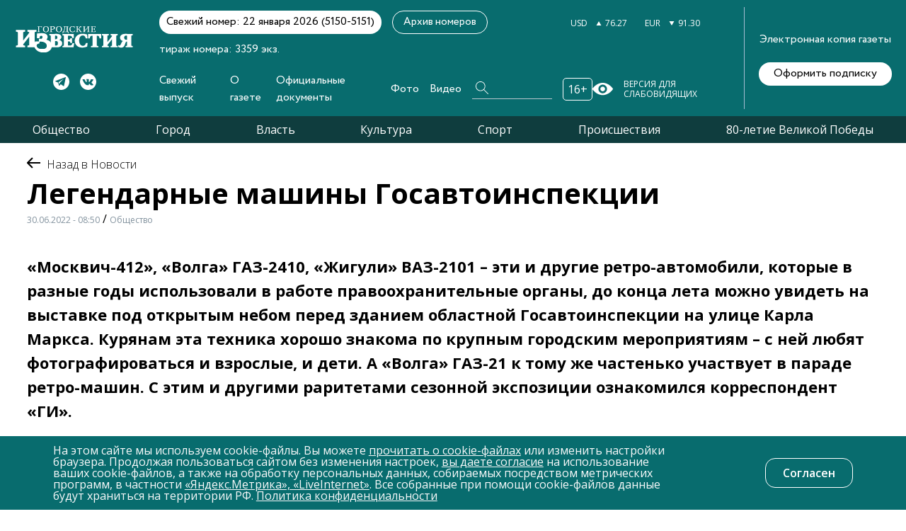

--- FILE ---
content_type: text/html; charset=UTF-8
request_url: https://gi-kursk.ru/news/society/43907/
body_size: 50901
content:
<!doctype html>
<html lang="en">
<head>
<!-- Yandex.Metrika counter -->
<script type="text/javascript" >
   (function(m,e,t,r,i,k,a){m[i]=m[i]||function(){(m[i].a=m[i].a||[]).push(arguments)};
   m[i].l=1*new Date();k=e.createElement(t),a=e.getElementsByTagName(t)[0],k.async=1,k.src=r,a.parentNode.insertBefore(k,a)})
   (window, document, "script", "https://mc.yandex.ru/metrika/tag.js", "ym");

   ym(88288193, "init", {
        clickmap:true,
        trackLinks:true,
        accurateTrackBounce:true,
        webvisor:true
   });
</script>
<noscript><div><img src="https://mc.yandex.ru/watch/88288193" style="position:absolute; left:-9999px;" alt="" /></div></noscript>
<!-- /Yandex.Metrika counter -->
<!-- Yandex.RTB -->
<script>window.yaContextCb=window.yaContextCb||[]</script>
<script src="https://yandex.ru/ads/system/context.js" async></script>
<!-- /Yandex.RTB -->

	<link href="/bitrix/js/ui/design-tokens/dist/ui.design-tokens.css?175302622724720" type="text/css"  rel="stylesheet" />
<link href="/local/templates/gikursk/components/bitrix/news/news/bitrix/news.detail/.default/style.css?1628258728155" type="text/css"  rel="stylesheet" />
<link href="/bitrix/components/bitrix/catalog.comments/templates/.default/style.css?16282587534569" type="text/css"  rel="stylesheet" />
<link href="/bitrix/panel/main/popup.css?175302641622696" type="text/css"  rel="stylesheet" />
<link href="/bitrix/components/bitrix/blog/templates/.default/style.css?175302646033777" type="text/css"  rel="stylesheet" />
<link href="/bitrix/components/bitrix/blog/templates/.default/themes/green/style.css?16282587461140" type="text/css"  rel="stylesheet" />
<link href="/bitrix/components/bitrix/catalog.comments/templates/.default/themes/blue/style.css?162825875324" type="text/css"  rel="stylesheet" />
<link href="/local/templates/gikursk/components/bitrix/news.list/news_more/style.css?1628258728150" type="text/css"  rel="stylesheet" />
<link href="/local/templates/gikursk/styles/404.css?162825872911322" type="text/css"  data-template-style="true"  rel="stylesheet" />
<link href="/local/templates/gikursk/styles/archive_numbers.css?16282587298010" type="text/css"  data-template-style="true"  rel="stylesheet" />
<link href="/local/templates/gikursk/styles/bootstrap.css?1628258729198535" type="text/css"  data-template-style="true"  rel="stylesheet" />
<link href="/local/templates/gikursk/styles/swiper-bundle.css?162825872916541" type="text/css"  data-template-style="true"  rel="stylesheet" />
<link href="/local/templates/gikursk/styles/contact.css?16282587293719" type="text/css"  data-template-style="true"  rel="stylesheet" />
<link href="/local/templates/gikursk/styles/main.css?173528975287364" type="text/css"  data-template-style="true"  rel="stylesheet" />
<link href="/local/templates/gikursk/styles/news_page.css?176163829935855" type="text/css"  data-template-style="true"  rel="stylesheet" />
<link href="/local/templates/gikursk/styles/photo-galery.css?162825872917766" type="text/css"  data-template-style="true"  rel="stylesheet" />
<link href="/local/templates/gikursk/styles/photo-report.css?162825872928257" type="text/css"  data-template-style="true"  rel="stylesheet" />
<link href="/local/templates/gikursk/styles/result-search.css?162825872930557" type="text/css"  data-template-style="true"  rel="stylesheet" />
<link href="/local/templates/gikursk/styles/team_page.css?16282587294657" type="text/css"  data-template-style="true"  rel="stylesheet" />
<link href="/local/templates/gikursk/styles/video.css?162825872922016" type="text/css"  data-template-style="true"  rel="stylesheet" />
<link href="/local/templates/gikursk/styles/video-galery.css?162825872919050" type="text/css"  data-template-style="true"  rel="stylesheet" />
<link href="/local/templates/gikursk/styles/jquery.fancybox.min.css?162825872912971" type="text/css"  data-template-style="true"  rel="stylesheet" />
<link href="/local/templates/gikursk/static/styles/main.css?173529355656664" type="text/css"  data-template-style="true"  rel="stylesheet" />
<link href="/local/templates/gikursk/static/styles/datepicker.min.css?162825872812257" type="text/css"  data-template-style="true"  rel="stylesheet" />
<link href="/local/templates/gikursk/components/bitrix/menu/social/style.css?1628258728581" type="text/css"  data-template-style="true"  rel="stylesheet" />
<link href="/local/templates/gikursk/components/bitrix/menu/base/style.css?1628258728581" type="text/css"  data-template-style="true"  rel="stylesheet" />
<link href="/bitrix/components/niges/cookiesaccept/templates/.default/style.css?17616368172819" type="text/css"  data-template-style="true"  rel="stylesheet" />
<link href="/local/templates/gikursk/styles.css?17616386538194" type="text/css"  data-template-style="true"  rel="stylesheet" />
<link href="/local/templates/gikursk/template_styles.css?16764797055800" type="text/css"  data-template-style="true"  rel="stylesheet" />
<script type="text/javascript">if(!window.BX)window.BX={};if(!window.BX.message)window.BX.message=function(mess){if(typeof mess==='object'){for(let i in mess) {BX.message[i]=mess[i];} return true;}};</script>
<script type="text/javascript">(window.BX||top.BX).message({'JS_CORE_LOADING':'Загрузка...','JS_CORE_NO_DATA':'- Нет данных -','JS_CORE_WINDOW_CLOSE':'Закрыть','JS_CORE_WINDOW_EXPAND':'Развернуть','JS_CORE_WINDOW_NARROW':'Свернуть в окно','JS_CORE_WINDOW_SAVE':'Сохранить','JS_CORE_WINDOW_CANCEL':'Отменить','JS_CORE_WINDOW_CONTINUE':'Продолжить','JS_CORE_H':'ч','JS_CORE_M':'м','JS_CORE_S':'с','JSADM_AI_HIDE_EXTRA':'Скрыть лишние','JSADM_AI_ALL_NOTIF':'Показать все','JSADM_AUTH_REQ':'Требуется авторизация!','JS_CORE_WINDOW_AUTH':'Войти','JS_CORE_IMAGE_FULL':'Полный размер'});</script>

<script type="text/javascript" src="/bitrix/js/main/core/core.js?1753026541486439"></script>

<script>BX.setJSList(['/bitrix/js/main/core/core_ajax.js','/bitrix/js/main/core/core_promise.js','/bitrix/js/main/polyfill/promise/js/promise.js','/bitrix/js/main/loadext/loadext.js','/bitrix/js/main/loadext/extension.js','/bitrix/js/main/polyfill/promise/js/promise.js','/bitrix/js/main/polyfill/find/js/find.js','/bitrix/js/main/polyfill/includes/js/includes.js','/bitrix/js/main/polyfill/matches/js/matches.js','/bitrix/js/ui/polyfill/closest/js/closest.js','/bitrix/js/main/polyfill/fill/main.polyfill.fill.js','/bitrix/js/main/polyfill/find/js/find.js','/bitrix/js/main/polyfill/matches/js/matches.js','/bitrix/js/main/polyfill/core/dist/polyfill.bundle.js','/bitrix/js/main/core/core.js','/bitrix/js/main/polyfill/intersectionobserver/js/intersectionobserver.js','/bitrix/js/main/lazyload/dist/lazyload.bundle.js','/bitrix/js/main/polyfill/core/dist/polyfill.bundle.js','/bitrix/js/main/parambag/dist/parambag.bundle.js']);
</script>
<script type="text/javascript">(window.BX||top.BX).message({'JS_CORE_LOADING':'Загрузка...','JS_CORE_NO_DATA':'- Нет данных -','JS_CORE_WINDOW_CLOSE':'Закрыть','JS_CORE_WINDOW_EXPAND':'Развернуть','JS_CORE_WINDOW_NARROW':'Свернуть в окно','JS_CORE_WINDOW_SAVE':'Сохранить','JS_CORE_WINDOW_CANCEL':'Отменить','JS_CORE_WINDOW_CONTINUE':'Продолжить','JS_CORE_H':'ч','JS_CORE_M':'м','JS_CORE_S':'с','JSADM_AI_HIDE_EXTRA':'Скрыть лишние','JSADM_AI_ALL_NOTIF':'Показать все','JSADM_AUTH_REQ':'Требуется авторизация!','JS_CORE_WINDOW_AUTH':'Войти','JS_CORE_IMAGE_FULL':'Полный размер'});</script>
<script type="text/javascript">(window.BX||top.BX).message({'LANGUAGE_ID':'ru','FORMAT_DATE':'DD.MM.YYYY','FORMAT_DATETIME':'DD.MM.YYYY HH:MI:SS','COOKIE_PREFIX':'BITRIX_SM','SERVER_TZ_OFFSET':'10800','UTF_MODE':'Y','SITE_ID':'s1','SITE_DIR':'/','USER_ID':'','SERVER_TIME':'1769637193','USER_TZ_OFFSET':'0','USER_TZ_AUTO':'Y','bitrix_sessid':'0ac7521b59dc928a13c2f7a5f2722247'});</script>


<script type="text/javascript" src="/bitrix/js/ui/dexie/dist/dexie3.bundle.js?1753026210188902"></script>
<script type="text/javascript" src="/bitrix/js/main/core/core_ls.js?162825876410430"></script>
<script type="text/javascript" src="/bitrix/js/main/core/core_fx.js?162825876416888"></script>
<script type="text/javascript" src="/bitrix/js/main/core/core_frame_cache.js?175302654117037"></script>
<script type="text/javascript" src="/bitrix/js/main/pageobject/pageobject.js?1628258765864"></script>
<script type="text/javascript" src="/bitrix/js/main/core/core_window.js?175302609198768"></script>
<meta name="Content-Type" content="text/html;charset=UTF-8">
<meta name="viewport" content="width=device-width,height=device-height, initial-scale=1.0, user-scalable=no,maximum-scale=1.0, minimal-ui"/>
<link rel="shortcut icon" href="/favicon.png" type="image/x-icon">
<link rel="icon" type="image/jpeg" href="/local/templates/gikursk/static/imgs/favicon.jpg">
<link href="https://fonts.googleapis.com/css2?family=Open+Sans:wght@300;400;600;700&display=swap" rel="stylesheet">
<script type="text/javascript">
if (window == window.top) {
	document.addEventListener("DOMContentLoaded", function() {
		var div = document.createElement("div"); div.innerHTML = ' <div id="nca-cookiesaccept-line" class="nca-cookiesaccept-line style-1 "> <div id="nca-nca-position-left"id="nca-bar" class="nca-bar nca-style- nca-animation-none nca-position-left"> <div class="nca-cookiesaccept-line-text">На этом сайте мы используем cookie-файлы. Вы можете <a href="/privacy/cookie.php" target="_blank">прочитать о cookie-файлах</a> или изменить настройки браузера. Продолжая пользоваться сайтом без изменения настроек, <a href="/privacy-consent.php" target="_blank">вы даете согласие</a> на использование ваших cookie-файлов, а также на обработку персональных данных, собираемых посредством метрических программ, в частности <a href="/documents/files/soglasie_ym_li.pdf" target="_blank">«Яндекс.Метрика», «LiveInternet»</a>. Все собранные при помощи cookie-файлов данные будут храниться на территории РФ. <a href="/privacy/" target="_blank">Политика конфиденциальности</a></div> <div><button type="button" id="nca-cookiesaccept-line-accept-btn" onclick="ncaCookieAcceptBtn()" >Согласен</button></div> </div> </div> ';
		document.body.appendChild(div);
	});
}
function ncaCookieAcceptBtn(){ 
	var alertWindow = document.getElementById("nca-cookiesaccept-line"); alertWindow.remove();
	var cookie_string = "NCA_COOKIE_ACCEPT_2" + "=" + escape("Y"); 
	var expires = new Date((new Date).getTime() + (1000 * 60 * 60 * 24 * 1500)); 
	cookie_string += "; expires=" + expires.toUTCString(); 
	cookie_string += "; path=" + escape ("/"); 
	document.cookie = cookie_string; 	
}
function ncaCookieAcceptCheck(){
	var closeCookieValue = "N"; 
	var value = "; " + document.cookie;
	var parts = value.split("; " + "NCA_COOKIE_ACCEPT_2" + "=");
	if (parts.length == 2) { 
		closeCookieValue = parts.pop().split(";").shift(); 
	}
	if(closeCookieValue != "Y") { 
		/*document.head.insertAdjacentHTML("beforeend", "<style>#nca-cookiesaccept-line {display:flex}</style>")*/
	} else { 
		document.head.insertAdjacentHTML("beforeend", "<style>#nca-cookiesaccept-line {display:none}</style>")
	}
}
ncaCookieAcceptCheck();
</script>
 <style> .nca-cookiesaccept-line { box-sizing: border-box !important; margin: 0 !important; border: none !important; width: 100% !important; min-height: 10px !important; max-height: 250px !important; display: block; clear: both !important; padding: 12px !important; position: fixed; bottom: 0px !important; opacity: 1; transform: translateY(0%); z-index: 99999; } .nca-cookiesaccept-line > div { display: flex; align-items: center; } .nca-cookiesaccept-line > div > div { padding-left: 5%; padding-right: 5%; } .nca-cookiesaccept-line a { color: inherit; text-decoration:underline; } @media screen and (max-width:767px) { .nca-cookiesaccept-line > div > div { padding-left: 1%; padding-right: 1%; } } </style> 



<script type="text/javascript" src="/local/templates/gikursk/static/js/jquery-3.6.0.min.js?173536763389501"></script>
<script type="text/javascript" src="/local/templates/gikursk/static/js/owl.carousel.min.js?173536758044342"></script>
<script type="text/javascript" src="/local/templates/gikursk/static/js/script.js?1628258728215444"></script>
<script type="text/javascript" src="/local/templates/gikursk/static/js/datepicker.min.js?162825872835542"></script>
<script type="text/javascript" src="/local/templates/gikursk/static/js/main.js?16282587283236"></script>
<script type="text/javascript" src="/local/templates/gikursk/js/swiper-bundle.js?1628258726369579"></script>
<script type="text/javascript" src="/local/templates/gikursk/js/custom.js?16283522141318"></script>
<script type="text/javascript" src="/local/templates/gikursk/js/add.js?1628258726719"></script>
<script type="text/javascript" src="/bitrix/components/bitrix/catalog.comments/templates/.default/script.js?16282587537355"></script>

<meta name="keywords" content="Новости Курска" />
<meta name="description" content="«Москвич-412», «Волга» ГАЗ-2410, «Жигули» ВАЗ-2101 – эти и другие ретро-автомобили, которые в разные годы использовали в работе правоохранительные органы, до конца лета можно увидеть на выставке под открытым небом перед зданием областной Госавтоинспекции на улице Карла Маркса. Курянам эта техника хорошо знакома по крупным городским мероприятиям – с ней любят фотографироваться и взрослые, и дети. А «Волга» ГАЗ-21 к тому же частенько участвует в параде ретро-машин. С этим и другими раритетами сезонной экспозиции ознакомился корреспондент «ГИ».
" />

	<title>Легендарные машины Госавтоинспекции </title> 
	<link rel="apple-touch-icon" href="/local/templates/gikursk/static/icons/favicon.jpeg">
	<link rel="apple-touch-icon" sizes="76x76" href="/local/templates/gikursk/static/icons/favicon_76x76.jpeg">
	<link rel="apple-touch-icon" sizes="120x120" href="/local/templates/gikursk/static/icons/favicon_120x120.jpeg">
	<link rel="apple-touch-icon" sizes="152x152" href="/local/templates/gikursk/static/icons/favicon_152x152.jpeg">
	<meta name="yandex-verification" content="ebaa250ba35684c8" />

</head>
<body>
		
	<div class="header-shadow"></div>
	<div class="header">
		<div class="header-left">
			<a href="/" class="header-logo">
				<img src="/local/templates/gikursk/static/imgs/header-logo.svg" alt="">
			</a>
			

	<div class="header-socs">
	
					
			<a href="https://t.me/gikursk" rel="nofollow" target="_blank">
				<img src="/local/templates/gikursk/static/imgs/telegram.svg" alt="Telegram">
			</a>
			
					
			<a href="https://vk.com/gikursk" rel="nofollow" target="_blank">
				<img src="/local/templates/gikursk/static/imgs/soc2.svg" alt="Vk">
			</a>
			
			
	</div>

		</div>
		<div class="header-center">
			<div class="header-top">
				<div class="header-top-left">
					<div class="header-last">Свежий номер: 22 января 2026 (5150-5151)</div>
					<div class="header-number">тираж номера: 3359 экз.</div>
					<a href="/paper/" class="header-archive standart-btn">Архив номеров</a>
				</div>
				<div class="header-top-right">
					<div class="header-pogoda">
						
					</div>
					<div class="header-curs">
						<div class="header-cur">
							<span>USD</span>
							<svg width="8" height="6" viewBox="0 0 8 6" fill="none" xmlns="http://www.w3.org/2000/svg">
								<path d="M4 6L0.535899 -6.52533e-07L7.4641 -4.68497e-08L4 6Z" fill="#FF0000"/>
							</svg>
							<span id="curUSD">77.17</span>
						</div>
						<div class="header-cur">
							<span>EUR</span>
							<svg width="8" height="6" viewBox="0 0 8 6" fill="none" xmlns="http://www.w3.org/2000/svg">
								<path d="M4 6L0.535899 -6.52533e-07L7.4641 -4.68497e-08L4 6Z" fill="#FF0000"/>
							</svg>
							<span id="curEUR">77.17</span>
						</div>
					</div>
				</div>
			</div>
			<div class="header-bottom">
				<div class="header-menu">
					
					
		
		<ul>
			
								
					<li>
						<a href="/release/">
							Свежий выпуск						</a>
						
												
					</li>
				
								
					<li>
						<a href="/collective/">
							О газете						</a>
						
												
					</li>
				
								
					<li>
						<a href="/documents/">
							Официальные документы						</a>
						
												
					</li>
				
								
					<li>
						<a href="/gallery/">
							Фото						</a>
						
												
					</li>
				
								
					<li>
						<a href="/video/">
							Видео						</a>
						
												
					</li>
				
			
		</ul>
	
					
					<div class="header-search">
						<form action="/search/">
							<input type="text" name="q" placeholder="Найти">
							<button type="submit">
								<svg width="18" height="18" viewBox="0 0 18 18" fill="none" xmlns="http://www.w3.org/2000/svg">
									<path d="M6.82693 0.000126703C3.07219 -0.0226581 0.0228826 3.03051 0.000126543 6.79C-0.0226295 10.5495 3.02668 13.6027 6.78142 13.6254C8.44261 13.6254 10.0355 13.033 11.2871 11.9394L17.2037 17.8634C17.3857 18.0457 17.6815 18.0457 17.8636 17.8634C18.0456 17.6811 18.0456 17.3849 17.8636 17.2027L11.947 11.2786C14.4274 8.47608 14.1544 4.16975 11.3326 1.6862C10.1038 0.59253 8.48812 0.000126703 6.82693 0.000126703ZM0.933124 6.81278C0.910368 3.55456 3.55007 0.911518 6.80417 0.888733C10.0583 0.865948 12.698 3.50899 12.7207 6.76722C12.7435 10.0254 10.1038 12.6685 6.84969 12.6913H6.82693C3.57282 12.6913 0.95588 10.071 0.933124 6.81278Z" fill="white"/>
								</svg>
							</button>
						</form>	
					</div>
					<div class="header-vozr-trigger">
						<span>16+</span>
					</div>
				</div>
				<div class="header-see">
					<img src="/local/templates/gikursk/static/imgs/hsee.svg" alt="">
					<span>Версия для слабовидящих</span>
				</div>
			</div>
		</div>
		<div class="header-right">
			<span>Электронная копия газеты</span>
			<a href="/subscription/" class="header-right-btn">Оформить подписку</a>
		</div>
		<div class="header-mobile md-show">
			<div class="header-sidebar-trigger">
				<img src="/local/templates/gikursk/static/imgs/hm1.svg" alt="">
			</div>
			<div class="header-vozr-trigger">
				<span>16+</span>
			</div>
			<div class="header-search-trigger">
				<img src="/local/templates/gikursk/static/imgs/hm2.svg" alt="">
			</div>
			<div class="header-burger ">
				<div></div>
				<div></div>
				<div></div>
			</div>
		</div>
		<div class="burger" id="burger" style="display: none">
			<div class="wrap">
				<b>Меню</b>
				
<ul>

			<li>
			<a href="/release/">
								<span>Свежий выпуск</span>
			</a>
		</li>
		
			<li>
			<a href="/collective/">
								<span>О газете</span>
			</a>
		</li>
		
			<li>
			<a href="/documents/">
								<span>Официальные документы</span>
			</a>
		</li>
		
			<li>
			<a href="/gallery/">
								<span>Фото</span>
			</a>
		</li>
		
			<li>
			<a href="/video/">
								<span>Видео</span>
			</a>
		</li>
		

</ul>
<br>
				<b>Рубрики</b>
<ul>
								
				
				<li><a href="/news/society/">Общество</a></li>
				
								
				
				<li><a href="/news/city/">Город</a></li>
				
								
				
				<li><a href="/news/government/">Власть</a></li>
				
								
				
				<li><a href="/news/culture/">Культура</a></li>
				
								
				
				<li><a href="/news/sport/">Спорт</a></li>
				
								
				
				<li><a href="/news/incidents/">Происшествия</a></li>
				
								
				
				<li><a href="/news/80-letie-velikoy-pobedy/">80-летие Великой Победы</a></li>
				
								</ul>
			</div>
		</div>
		<div class="burger" id="search" style="display: none">
			<div class="wrap">
				<form class="header-search" action="/search/">
					<input type="text" name="q" placeholder="Найти">
					<button type="submit">
						<svg width="18" height="18" viewBox="0 0 18 18" fill="none" xmlns="http://www.w3.org/2000/svg">
							<path d="M6.82693 0.000126703C3.07219 -0.0226581 0.0228826 3.03051 0.000126543 6.79C-0.0226295 10.5495 3.02668 13.6027 6.78142 13.6254C8.44261 13.6254 10.0355 13.033 11.2871 11.9394L17.2037 17.8634C17.3857 18.0457 17.6815 18.0457 17.8636 17.8634C18.0456 17.6811 18.0456 17.3849 17.8636 17.2027L11.947 11.2786C14.4274 8.47608 14.1544 4.16975 11.3326 1.6862C10.1038 0.59253 8.48812 0.000126703 6.82693 0.000126703ZM0.933124 6.81278C0.910368 3.55456 3.55007 0.911518 6.80417 0.888733C10.0583 0.865948 12.698 3.50899 12.7207 6.76722C12.7435 10.0254 10.1038 12.6685 6.84969 12.6913H6.82693C3.57282 12.6913 0.95588 10.071 0.933124 6.81278Z" fill="white"/>
						</svg>
					</button>
				</form>
			</div>
		</div>
	</div>
			<div class="header_two">
				<ul>
								
				
				<li><a href="/news/society/">Общество</a></li>
				
								
				
				<li><a href="/news/city/">Город</a></li>
				
								
				
				<li><a href="/news/government/">Власть</a></li>
				
								
				
				<li><a href="/news/culture/">Культура</a></li>
				
								
				
				<li><a href="/news/sport/">Спорт</a></li>
				
								
				
				<li><a href="/news/incidents/">Происшествия</a></li>
				
								
				
				<li><a href="/news/80-letie-velikoy-pobedy/">80-летие Великой Победы</a></li>
				
								</ul>
			</div>
<!-- Yandex.RTB R-A-2244305-3 -->
<div id="yandex_rtb_R-A-2244305-3"></div>
<script>
window.yaContextCb.push(() => {
    Ya.Context.AdvManager.render({
        "blockId": "R-A-2244305-3",
        "renderTo": "yandex_rtb_R-A-2244305-3"
    })
})
</script>

<main class="news-main-page">
	
<div class="container">
	<div class="main">

		<div class="navigation_news">
			<a href="/news/">
				<img alt="arrow" src="/local/templates/gikursk/img/Arrow 1.png">
				<span class="navigation_news_title"> Назад в Новости</span>
			</a>
		</div>
		<div class="nav_author_date">
			<div class="navigation_and_title">
				<h1 class="important_news_title">Легендарные машины Госавтоинспекции </h1>
				<time class="navigation_date" datetime="1656568200">30.06.2022 - 08:50</time> / <span class="navigation_date">Общество</span>
		   </div>
					</div>
	</div>
	<div class="content">
		
				
			<div class="big-text">
				«Москвич-412», «Волга» ГАЗ-2410, «Жигули» ВАЗ-2101 – эти и другие ретро-автомобили, которые в разные годы использовали в работе правоохранительные органы, до конца лета можно увидеть на выставке под открытым небом перед зданием областной Госавтоинспекции на улице Карла Маркса. Курянам эта техника хорошо знакома по крупным городским мероприятиям – с ней любят фотографироваться и взрослые, и дети. А «Волга» ГАЗ-21 к тому же частенько участвует в параде ретро-машин. С этим и другими раритетами сезонной экспозиции ознакомился корреспондент «ГИ».<br>
 <br>			</div>
		
		
		Как рассказал начальник отделения пропаганды УГИБДД УМВД России по Курской области Александр Жиленков, идея создания тематического музея возникла в 2000-м у Александра Нарыкова, тогда возглавлявшего региональное управление. Силами ветеранов Госавтоинспекции появились три зала, в которых представлены оружие, спецформа, стенды с информацией. <br>
 Потом экспозиция начала пополняться техникой. Одним из первых свое место в коллекции занял мотоцикл Иж-49 1950-х. Он и теперь находится в рабочем состоянии. Позднее подборку мотоциклов дополнили «Уралы» с коляской и без, появились и легковушки.<br>
 К 80-летию службы, в 2016 году, была организована выставка патрульных автомобилей, которые в разные годы использовались в работе милиции и Госавтоинспекции, в частности. Именно их сейчас можно видеть перед зданием областного УГИБДД. Машины являются макетами, то есть выставочными экспонатами, специально собранными для музея. С началом холодного сезона они снова займут свое место в специальных боксах, покидая их лишь ради крупных мероприятий. <br>
 Самой старой из представленных на выставке машин является «Москвич-401». Такими автомобилями оснащались подразделения ОРУД – отделов по регулированию уличного движения. Потом ОРУД и ГАИ были объединены. Судя по номеру, этот экземпляр выпущен в 1953 году. <br>
 «Волга» ГАЗ-21 – единственная из экспонатов на ходу и числится на балансе курской ГИБДД. До сих пор участвует в ретро-пробегах. Эта «Волга» верой и правдой служила в разных подразделениях милиции. <br>
 Полноприводный ГАЗ-69А был предназначен для работы в районах, куда обычные легковые машины не всегда могли добраться. На подобной машине нес службу Иван Толкачев. О справедливом и бескомпромиссном автоинспекторе рассказал Александр Жиленков. Однажды Иван Филиппович даже оштрафовал жену за нарушение правил дорожного движения. Когда курянин ушел на пенсию, руководством УМВД области было принято решение подарить ему служебный ГАЗ-69А за отличную работу. Отличительные знаки милиции с машины, конечно, сняли. <br>
 Еще три экспоната – «Москвичи-412» разных заводов и периодов производства, выпускавшиеся с 1967 по 1999 годы. Первый экземпляр – ижевского производства: много «хрома», блестящие зеркала и выступающие ручки дверей. Второй выпущен на заводе АЗЛК после 1969 года. Третий вышел с конвейера «ИжАвто» – автомобильного завода в Ижевске. В 1982 году базовую модель усовершенствовали – добавили новую черную решетку радиатора, изменили освещение, «утопили» ручки дверей.<br>
 «Жигули» ВАЗ-2101 изначально предназначались только для индивидуального использования и практически не попадали в гаражи государственных учреждений. В этом отношении Госавтоинспекция является единственной госструктурой, которая массово использует ВАЗ практически «от рождения» до сегодняшнего дня. Автомобиль разгонялся немного быстрее «Москвича» и был проще в обслуживании, поэтому быстро заменил его в автопарке ГАИ. <br>
 ВАЗ-2103 выпускался в 1972-1984 годах. На подобном автомобиле в свое время передвигался будущий начальник областного УГИБДД Александр Нарыков (он руководил ведомством более 18 лет). Номерной знак выставочной модели – такой же, как на служебной машине Александра Викторовича. Стоит отметить, что во времена СССР ВАЗ-2103 на службе Госавтоинспекции были большой редкостью. <br>
 Относительно небольшой расход топлива и достаточно быстрый разгон – основные причины широкого применения автомобиля «Волга ГАЗ-2410» для нужд отечественной милиции. Они использовались ведомством довольно долго, до конца ХХ века, пока не были полностью вытеснены более новыми моделями.<br>
 «Волга» ГАЗ-3110 получила широкое применение в правоохранительных органах благодаря вместительности и оптимальным ходовым качествам. Также в Госавтоинспекции оценили высокую «неубиваемость» корпуса и основных элементов машины, и с 1999 года автомобиль используется при патрулировании. В свое время на подобном автомобиле ездил Михаил Якунин – тогда заместитель начальника управления ГАИ, а теперь полковник милиции в отставке возглавляет советов ветеранов Госавтоинспекции. <br>
<div>
	 Все эти автомобили восстановлены буквально «по винтику» сотрудниками территориальных подразделений ГИБДД. Фонды музея постоянно пополняются благодаря ветеранам службы. <br>
</div>
<div>
 <br>
</div>
<div>
 <span style="font-size: 8pt;">Мария ЖЕГАЛКИНА</span><br>
 <span style="font-size: 8pt;">
	Фото автора</span><br>
</div>
        <div class="forum">
            

            
<div id="soc_comments_div_43907" class="bx_soc_comments_div bx_important bx_blue"><div id="soc_comments_43907" class="bx-catalog-tab-section-container">
	<ul class="bx-catalog-tab-list" style="left: 0;"><li id="soc_comments_43907BLOG"><span>Комментарии</span></li></ul>
	<div class="bx-catalog-tab-body-container">
		<div class="bx-catalog-tab-container"><div id="soc_comments_43907BLOG_cont" class="tab-off"><div id="bx-cat-soc-comments-blg_43907">Загрузка комментариев...</div></div></div>
	</div>
</div>
</div>
<script type="text/javascript">
var obCatalogComments_43907 = new JCCatalogSocnetsComments({'serviceList':{'blog':true},'settings':{'blog':{'ajaxUrl':'/bitrix/components/bitrix/catalog.comments/templates/.default/ajax.php?IBLOCK_ID=1&ELEMENT_ID=43907&SITE_ID=s1','ajaxParams':[],'contID':'bx-cat-soc-comments-blg_43907'}},'tabs':{'activeTabId':'BLOG','tabsContId':'soc_comments_43907','tabList':['BLOG']}});
</script>
        </div>



        <!--
            <div class="dop-news">
                <a href="" class="dop-news__link">
                    <div class="dop-news__title"></div>
                </a>
                <div class="dop-news__block">
                    <div class="dop-news__img">
                        <img src="" alt="">
                    </div>
                    <div class="dop-news__text">
                                            </div>
                </div>
            </div>
        -->
				
				
				
				
		<div class="subtitles"></div>
		
				
			<br>
			<h2>ДРУГИЕ МАТЕРИАЛЫ</h2>
			<!-- Swiper -->
			<div class="other_materials_swiper">
				<div class="swiper-container gallery-top">
					<div class="swiper-wrapper">
						
												
							<div class="swiper-slide">
								<img class="swiper-slide-image" src="/upload/iblock/306/306728efba40e73e486800d72d74eeb7.jpg">
							</div>
						
												
					</div>
					<!-- Add Arrows -->
					<div class="swiper-button-next swiper-button-white"></div>
					<div class="swiper-button-prev swiper-button-white"></div>
				</div>
				<div class="swiper-container gallery-thumbs">
					<div class="swiper-wrapper">
						
													
							<div class="swiper-slide">
								<img class="swiper-gallery-image" src="/upload/iblock/306/306728efba40e73e486800d72d74eeb7.jpg">
							</div>

												
					</div>
				</div>
			</div>
			
					   
		
		<div class="link">
			<div class="link_social">
				Поделитесь с друзьями:
				<div class="icon_share">
<div class="rambler-share"></div>
<script>
(function() {
var init = function() {
RamblerShare.init('.rambler-share', {
	"style": {
		"tooltipBorderRadius": 1,
		"tooltipFontSize": 13,
		"tooltipFontWeight": 400,
		"tooltipBoxShadowColor": "#fff",
		"tooltipBoxShadowOffsetY": 0,
		"tooltipBackground": "#343b4c",
		"tooltipColor": "#fff"
	},
	"utm": "utm_medium=social",
	"counters": false,
	"buttons": [
		"vkontakte",
		"max",
		"telegram",
		"odnoklassniki",
		"viber",
		"whatsapp"
	]
});
};
var script = document.createElement('script');
script.onload = init;
script.async = true;
script.src = 'https://developers.rambler.ru/likes/v1/widget.js';
document.head.appendChild(script);
})();
</script>

				</div>
			</div>
		</div>
		
				
		


			<div class="banner">
				<a href="https://gikursk.ru/ad/">
					<img src="/upload/iblock/8d1/8d176b84a4065b0dae68ea94ec6572bf.jpg" alt="">
				</a>
			</div>


		<div class="email_send">
			<div class="send_emails_text">
				<svg width="66" height="48" viewBox="0 0 66 48" fill="none" xmlns="http://www.w3.org/2000/svg">
					<path d="M60.1992 0.796875H5.80078C2.59579 0.796875 0 3.40877 0 6.59766V41.4023C0 44.6102 2.61486 47.2031 5.80078 47.2031H60.1992C63.3774 47.2031 66 44.6211 66 41.4023V6.59766C66 3.41445 63.4145 0.796875 60.1992 0.796875ZM59.3869 4.66406C58.2017 5.84291 37.806 26.1312 37.1018 26.8317C36.0061 27.9274 34.5495 28.5307 33 28.5307C31.4505 28.5307 29.9939 27.9273 28.8946 26.8281C28.421 26.3569 8.25039 6.29266 6.61315 4.66406H59.3869ZM3.86719 40.6152V7.38721L20.5783 24.0103L3.86719 40.6152ZM6.6156 43.3359L23.3202 26.7376L26.1637 29.5662C27.9898 31.3923 30.4176 32.3979 33 32.3979C35.5824 32.3979 38.0102 31.3923 39.8327 29.5698L42.6798 26.7376L59.3844 43.3359H6.6156ZM62.1328 40.6152L45.4217 24.0103L62.1328 7.38721V40.6152Z" fill="white"></path>
				</svg>
			</div>
			<div class="emai_send_text">Получайте свежие<br>материалы на почту</div>
			<div class="send_emails d5-right-new">
				<a href="/subscription/">Подписаться</a>
			</div>
		</div>
	</div>
</div>
			</main>

<div class="container">
<!-- Yandex.RTB C-A-2244305-1 -->
	<div id="yandex_rtb_C-A-2244305-1"></div>
	<script>window.yaContextCb.push(()=>{
	  Ya.Context.AdvManager.renderWidget({
	    renderTo: 'yandex_rtb_C-A-2244305-1',
	    blockId: 'C-A-2244305-1'
	  })
	})</script>
</div>


	<aside class="container">
		<div class="read_too_title">ЧИТАЙТЕ ТАКЖЕ НА САЙТЕ:</div>
		<div class="read_too_title_mob">ПОСЛЕДНИЕ НОВОСТИ:</div>
			<div class="sections" data-elementid="43907">

									<div class="section" data-id="1" data-url="/news/city/">
					Город				</div>
									<div class="section" data-id="2" data-url="/news/incidents/">
					Происшествия				</div>
									<div class="section" data-id="3" data-url="/news/culture/">
					Культура				</div>
									<div class="section" data-id="4" data-url="/news/sport/">
					Спорт				</div>
									<div class="section" data-id="7" data-url="/news/new/">
					Новые				</div>
									<div class="section" data-id="8" data-url="/news/government/">
					Власть				</div>
									<div class="section" data-id="9" data-url="/news/actual/">
					Актуально				</div>
									<div class="section active" data-id="10" data-url="/news/society/">
					Общество				</div>
									<div class="section" data-id="12" data-url="/news/80-letie-velikoy-pobedy/">
					80-летие Великой Победы				</div>
								</div>
			</aside>
	<aside class="read_too">
		<div class="read_too_col js-ajax-container">


<!-- Yandex.RTB R-A-2244305-3 -->
<div id="yandex_rtb_R-A-2244305-3"></div>
<script>
window.yaContextCb.push(() => {
    Ya.Context.AdvManager.render({
        "blockId": "R-A-2244305-3",
        "renderTo": "yandex_rtb_R-A-2244305-3"
    })
})
</script>

	
		
		<a class="sblock1-left" href="/news/society/85230/">
			<time class="standart-date" datetime="">28 января 22:10</time>
			<h2 class="standart-ttl">Курским детям предложили бесплатные путёвки в сана...</h2>
			<p class="standart-text">Программа оздоровления с обучением рассчитана на детей от 7 до 17 лет, заезд запланирован с 16 февраля по 8 марта.</p>
			<div class="standart-city">Общество</div>
		</a>
	
		
		<a class="sblock1-left" href="/news/society/85231/">
			<time class="standart-date" datetime="">28 января 21:32</time>
			<h2 class="standart-ttl">В Курскую область надвигается мокрый снег с сильны...</h2>
			<p class="standart-text">Энергетики предупреждают о риске налипания мокрого снега на провода и напоминают номера для сообщений о проблемах со светом.</p>
			<div class="standart-city">Общество</div>
		</a>
	
		
		<a class="sblock1-left" href="/news/society/85236/">
			<time class="standart-date" datetime="">28 января 21:15</time>
			<h2 class="standart-ttl">Ученики курской школы №32 выступили на чтениях в С...</h2>
			<p class="standart-text">Десятиклассники представили исследовательские проекты на XV Серафимовских детских и юношеских чтениях, где участвовали делегаты из России и Беларуси.</p>
			<div class="standart-city">Общество</div>
		</a>
	
		
		<a class="sblock1-left" href="/news/society/85234/">
			<time class="standart-date" datetime="">28 января 20:30</time>
			<h2 class="standart-ttl">В рамках акции Почты России и ОНФ на Курскую облас...</h2>
			<p class="standart-text">Жители Алтайского края, Амурской и Кемеровской областей стали самыми активными отправителями гуманитарной помощи в регион.</p>
			<div class="standart-city">Общество</div>
		</a>
	
	

<div class="container">
<!-- Yandex.RTB R-A-2244305-2 -->
<div id="yandex_rtb_R-A-2244305-2"></div>
<script>
window.yaContextCb.push(() => {
    Ya.Context.AdvManager.render({
        "blockId": "R-A-2244305-2",
        "renderTo": "yandex_rtb_R-A-2244305-2",
        "type": "feed"
    })
})
</script>
</div>
		</div>

			<div class="container">

		<div class="all-link">

			<a class="js-sectionLink" href="/news/society/">Все новости раздела</a>
		</div>
	</div>
		</aside>

<div class="container">
<!-- Yandex.RTB R-A-2244305-2 -->
<div id="yandex_rtb_R-A-2244305-2"></div>
<script>
window.yaContextCb.push(() => {
    Ya.Context.AdvManager.render({
        "blockId": "R-A-2244305-2",
        "renderTo": "yandex_rtb_R-A-2244305-2",
        "type": "feed"
    })
})
</script>
</div>
<div class="footer">
<footer class="wrap">

<div class="footer-top">
<a href="/" class="footer-logo" style="width: 175px">
<img src="/local/templates/gikursk/static/imgs/header-logo.svg" alt="" style="width: 100%;">
</a>
<div class="footer-menu md-hide">

<ul>

			<li class="active">
			<a href="/news/">
								<span>Новости</span>
			</a>
		</li>
		
			<li>
			<a href="/collective/">
								<span>О газете</span>
			</a>
		</li>
		
			<li>
			<a href="/gallery/">
								<span>Галерея</span>
			</a>
		</li>
		
			<li>
			<a href="/vacancy/">
								<span>Вакансии</span>
			</a>
		</li>
		
			<li>
			<a href="/ad/">
								<span>Реклама в газете</span>
			</a>
		</li>
		

</ul>
<form action="/search/" class="header-search">
<input type="text" placeholder="Найти" name="q">
<button type="submit">
<svg width="18" height="18" viewBox="0 0 18 18" fill="none" xmlns="http://www.w3.org/2000/svg">
<path d="M6.82693 0.000126703C3.07219 -0.0226581 0.0228826 3.03051 0.000126543 6.79C-0.0226295 10.5495 3.02668 13.6027 6.78142 13.6254C8.44261 13.6254 10.0355 13.033 11.2871 11.9394L17.2037 17.8634C17.3857 18.0457 17.6815 18.0457 17.8636 17.8634C18.0456 17.6811 18.0456 17.3849 17.8636 17.2027L11.947 11.2786C14.4274 8.47608 14.1544 4.16975 11.3326 1.6862C10.1038 0.59253 8.48812 0.000126703 6.82693 0.000126703ZM0.933124 6.81278C0.910368 3.55456 3.55007 0.911518 6.80417 0.888733C10.0583 0.865948 12.698 3.50899 12.7207 6.76722C12.7435 10.0254 10.1038 12.6685 6.84969 12.6913H6.82693C3.57282 12.6913 0.95588 10.071 0.933124 6.81278Z" fill="white"/>
</svg>
</button>
</form>
</div>
<div class="footer-socs md-show">


	<div class="header-socs">
	
					
			<a href="https://t.me/gikursk" rel="nofollow" target="_blank">
				<img src="/local/templates/gikursk/static/imgs/telegram.svg" alt="Telegram">
			</a>
			
					
			<a href="https://vk.com/gikursk" rel="nofollow" target="_blank">
				<img src="/local/templates/gikursk/static/imgs/soc2.svg" alt="Vk">
			</a>
			
			
	</div>

</div>
</div>
<div class="footer-menu md-show">

<ul>

			<li class="active">
			<a href="/news/">
								<span>Новости</span>
			</a>
		</li>
		
			<li>
			<a href="/collective/">
								<span>О газете</span>
			</a>
		</li>
		
			<li>
			<a href="/gallery/">
								<span>Галерея</span>
			</a>
		</li>
		
			<li>
			<a href="/vacancy/">
								<span>Вакансии</span>
			</a>
		</li>
		
			<li>
			<a href="/ad/">
								<span>Реклама в газете</span>
			</a>
		</li>
		

</ul>
<form class="header-search" action="/search/">
<input type="text" name="q" placeholder="Найти">
<button type="submit">
<svg width="18" height="18" viewBox="0 0 18 18" fill="none" xmlns="http://www.w3.org/2000/svg">
<path d="M6.82693 0.000126703C3.07219 -0.0226581 0.0228826 3.03051 0.000126543 6.79C-0.0226295 10.5495 3.02668 13.6027 6.78142 13.6254C8.44261 13.6254 10.0355 13.033 11.2871 11.9394L17.2037 17.8634C17.3857 18.0457 17.6815 18.0457 17.8636 17.8634C18.0456 17.6811 18.0456 17.3849 17.8636 17.2027L11.947 11.2786C14.4274 8.47608 14.1544 4.16975 11.3326 1.6862C10.1038 0.59253 8.48812 0.000126703 6.82693 0.000126703ZM0.933124 6.81278C0.910368 3.55456 3.55007 0.911518 6.80417 0.888733C10.0583 0.865948 12.698 3.50899 12.7207 6.76722C12.7435 10.0254 10.1038 12.6685 6.84969 12.6913H6.82693C3.57282 12.6913 0.95588 10.071 0.933124 6.81278Z" fill="white"/>
</svg>
</button>
</form>
<a href="/paper/" class="header-archive standart-btn">Архив номеров</a>
</div>
<div class="footer-socs md-hide">


	<div class="header-socs">
	
					
			<a href="https://t.me/gikursk" rel="nofollow" target="_blank">
				<img src="/local/templates/gikursk/static/imgs/telegram.svg" alt="Telegram">
			</a>
			
					
			<a href="https://vk.com/gikursk" rel="nofollow" target="_blank">
				<img src="/local/templates/gikursk/static/imgs/soc2.svg" alt="Vk">
			</a>
			
			
	</div>

</div>

<div class="footer-middle">
<div class="footer-middle-col">
<div class="footer-middle-head">Адрес: 305000, г. Курск, ул. Ленина, зд. 2, ком. 344</div>
<div class="footer-btn-parent"><a href="/contacts/" class="header-archive standart-btn" rel="dofollow">Контакты</a></div>
<div class="footer-middle-head md-show">
<span>E-mail: <a href="mailto:gi-kursk@mail.ru" rel="nofollow">gi-kursk@mail.ru</a></span>
<span>Телефон сетевого издания «Городские известия»: <a href="phone:+74712731024" rel="nofollow">(4712) 73-10-24</a></span>
</div>
<div class="footer-bottom-left md-show">© Редакция газеты МБУ «Городские известия»,<br> 2008–2026</div>
<a href="/privacy/" class="md-show footer-policy" rel="dofollow">Политика конфиденциальности</a>
<a href="/documents/combat-corruption.php" class="md-show footer-policy" rel="dofollow">Противодействие коррупции</a>
<p>Сетевое издание «Городские известия» зарегистрировано в Роскомнадзоре 15 июля 2021 г.</p>
<p>Номер свидетельства Эл №ФС77-81459. Учредитель — Муниципальное бюджетное учреждение «Редакция газеты «Городские известия». Главный редактор - О.А. Роговская</p><br>
<p>Редакция не несет ответственности за содержание рекламных материалов. Реклама изготовлена и размещена на основе материалов, предоставленных заказчиком. Все рекламные предложения не являются публичной офертой. 
<a href="/privacy/" class="md-hide" rel="dofollow">Политика конфиденциальности</a>
<a href="/documents/combat-corruption.php" class="md-hide" rel="dofollow">Противодействие коррупции</a>
</p>
</div>
<div class="footer-middle-col">
<div class="footer-middle-head md-hide">
<span>Телефон сетевого издания:&nbsp;<a href="phone:+74712731024" rel="nofollow">(4712) 73-10-24</a></span>
<span>E-mail:&nbsp;<a href="mailto:gi-kursk@mail.ru" rel="nofollow">gi-kursk@mail.ru</a></span>
</div>
<div class="footer-btn-parent"></div>
<p>Сайт содержит материалы, охраняемые авторским правом, и средства индивидуализации (логотипы, фирменные знаки). Использование материалов сайта в интернете разрешено только с указанием гиперссылки на сайт <a style="display: inline-block;" href="http://gi-kursk.ru" rel="dofollow">https://gi-kursk.ru</a>. Использование материалов сайта в печати, ТВ и радио разрешено только с указанием названия сайта «Городские известия». К нарушителям данного положения применяются все меры, предусмотренные ст. 1301 ГК РФ.</p><br>
<p><a href="/rules/" rel="dofollow">Правила использования материалов</a></p><br>
<p>16+</p>
</div>
</div>

<div class="footer-bottom">
<div class="footer-bottom-left md-hide">© Редакция газеты «Городские известия»<br> 2008–2026</div>
<div class="live_stat">
<!--LiveInternet counter-->
<a href="https://www.liveinternet.ru/click" target="_blank"><img id="licntDF8D" width="88" height="15" style="border:0" title="LiveInternet: показано число посетителей за сегодня"
src="[data-uri]" alt=""/></a>
<script>(function(d,s){d.getElementById("licntDF8D").src="https://counter.yadro.ru/hit?t23.13;r"+escape(d.referrer)+((typeof(s)=="undefined")?"":";s"+s.width+"*"+s.height+"*"+
(s.colorDepth?s.colorDepth:s.pixelDepth))+";u"+escape(d.URL)+";h"+escape(d.title.substring(0,150))+";"+Math.random()})(document,screen)</script>
<!--/LiveInternet-->
<!--YandexMetrika counter-->
<script type="text/javascript" >
   (function(m,e,t,r,i,k,a){m[i]=m[i]||function(){(m[i].a=m[i].a||[]).push(arguments)};
   m[i].l=1*new Date();k=e.createElement(t),a=e.getElementsByTagName(t)[0],k.async=1,k.src=r,a.parentNode.insertBefore(k,a)})
   (window, document, "script", "https://mc.yandex.ru/metrika/tag.js", "ym");

   ym(85029151, "init", {
        clickmap:true,
        trackLinks:true,
        accurateTrackBounce:true
   });
</script>
<noscript><div><img src="https://mc.yandex.ru/watch/85029151" style="position:absolute; left:-9999px;" alt="" /></div></noscript>
<!--/YandexMetrika-->
</div>
</div>

</footer>
	
</div>
</body>
</html>


--- FILE ---
content_type: text/css
request_url: https://gi-kursk.ru/local/templates/gikursk/styles/contact.css?16282587293719
body_size: 3719
content:
@import url('https://fonts.googleapis.com/css2?family=Open+Sans:ital,wght@0,300;0,400;0,600;0,700;1,400;1,600&display=swap');

body{
    font-family: 'Open Sans';
}

.contact {
  margin: 47px auto 100px;
  padding: 0 25px;
  width: 100%;
  max-width: 1265px; }

.contact__title {
  margin: 0 0 34px;
  font-style: normal;
  font-weight: normal;
  font-size: 40px;
  line-height: 54px;
  text-transform: uppercase;
  color: #000000; }

.team__edition--contact {
  margin-bottom: 44px; }

.team__edition--contact .team__edition-title {
  margin-bottom: 0; }

.team__edition--contact .team__edition-address {
  margin-bottom: 0; }

.contact__map {
  margin-bottom: 30px; }

.contact__text-info {
  margin-bottom: 35px; }

.contact__text-info > span:nth-child(1) {
  margin-right: 37px;
  font-weight: bold;
  font-size: 18px;
  line-height: 175.9%;
  color: #000000; }

.contact__text-info > span:nth-child(2) {
  font-size: 18px;
  line-height: 175.9%;
  color: #000000; }

.contact__carts {
  padding-bottom: 30px;
  margin-bottom: 39px;
  border-bottom: 1px solid #BAC5CE; }

.contact__cart {
  margin-bottom: 33px; }

.contact__carts {
  display: -webkit-box;
  display: -ms-flexbox;
  display: flex;
  -ms-flex-wrap: wrap;
      flex-wrap: wrap; }

.contact__cart {
  margin: 0 30px 33px;
  width: 100%;
  max-width: 210px;
  text-align: center; }

.contact__cart-img {
  position: relative;
  overflow: hidden;
  margin: 0 auto 39px;
  max-width: 137px;
  max-height: 137px;
  border-radius: 50%; }

.contact__cart-img img {
  max-width: 100%;
  max-height: 100%;
  -o-object-fit: cover;
     object-fit: cover; }

.contact__cart-title {
  font-weight: bold;
  font-size: 18px;
  line-height: 175.9%;
  color: #000000;
  margin-bottom: 21px; }

.contact__cart-description {
  font-style: normal;
  font-weight: normal;
  font-size: 18px;
  line-height: 175.9%;
  text-align: center;
  color: #000000;
  margin-bottom: 26px; }

.contact__cart-contact {
  font-style: normal;
  font-weight: normal;
  font-size: 18px;
  line-height: 175.9%;
  text-align: center;
  color: #000000; }

.contact__lists-info {
  padding-bottom: 21px;
  margin: 0; }

.contact__list-info {
  margin-bottom: 34px;
  font-size: 18px;
  line-height: 175.9%;
  color: #000000; }

.contact__list-info > span:nth-child(1) {
  font-weight: bold;
  display: inline-block;
  width: 100%;
  max-width: 550px; }

.contact__lists-info {
  padding-left: 0; }

.contact__list-info {
  list-style: none;
list-style-type: none;  }

@media (max-width: 650px) {
  .contact {
    margin: 10px auto 30px;
    padding: 0 10px; }
  .contact__title {
    margin: 0 0 30px;
    width: 45%;
    font-size: 20px;
    line-height: 175.9%; }
  .team__edition--contact {
    margin-bottom: 30px; }
  .contact__map {
    margin-bottom: 10px; }
  .contact__text-info {
    margin-bottom: 30px; }
  .contact__cart {
    position: relative;
    margin: 0 0 20px;
    max-width: 100%;
    text-align: left; }
  .contact__cart-img {
    position: absolute;
    left: 0;
    max-width: 61px;
    max-height: 61px; }
  .contact__cart-title {
    margin-bottom: 18px;
    padding-left: 95px;
    font-size: 15px;
    line-height: 20px; }
  .contact__cart-contact, .contact__cart-description {
    padding-left: 95px;
    text-align: left;
    font-size: 15px;
    line-height: 20px; }
  .contact__cart-description {
    margin-bottom: 16px; }
  .contact__carts {
    padding-bottom: 0;
    margin-bottom: 24px; }
  .contact__list-info {
    margin-bottom: 24px;
    font-size: 15px; }
  .contact__list-info > span:nth-child(1) {
    margin-bottom: 10px;
    max-width: 100%; }
  .contact__lists-info {
    padding-bottom: 35px; }
  .contact__map iframe {
    height: 300px; } }

--- FILE ---
content_type: text/css
request_url: https://gi-kursk.ru/local/templates/gikursk/styles/photo-galery.css?162825872917766
body_size: 17766
content:
@font-face {
  font-family: 'Circe';
  src: url("/fonts/Circe-Regular.eot");
  src: local("Circe"), local("Circe-Regular"), url("/fonts/Circe-Regular.eot?#iefix") format("embedded-opentype"), url("/fonts/Circe-Regular.woff2") format("woff2"), url("/fonts/Circe-Regular.woff") format("woff"), url("/fonts/Circe-Regular.ttf") format("truetype");
  font-weight: normal;
  font-style: normal;
}

html {
  font-family: sans-serif;
  /* 1 */
  -ms-text-size-adjust: 100%;
  /* 2 */
  -webkit-text-size-adjust: 100%;
  /* 2 */
}

/**
 * Remove default margin.
 */
body {
  margin: 0;
}

h1, h2, h3, h4, h5, h6, p {
  margin: 0;
}

/* HTML5 display definitions
   ========================================================================== */
/**
 * Correct `block` display not defined for any HTML5 element in IE 8/9.
 * Correct `block` display not defined for `details` or `summary` in IE 10/11
 * and Firefox.
 * Correct `block` display not defined for `main` in IE 11.
 */
article,
aside,
details,
figcaption,
figure,
footer,
header,
main,
menu,
nav,
section,
summary {
  display: block;
}

/**
 * 1. Correct `inline-block` display not defined in IE 8/9.
 * 2. Normalize vertical alignment of `progress` in Chrome, Firefox, and Opera.
 */
audio,
canvas,
progress,
video {
  display: inline-block;
  /* 1 */
  vertical-align: baseline;
  /* 2 */
}

/**
 * Prevent modern browsers from displaying `audio` without controls.
 * Remove excess height in iOS 5 devices.
 */
audio:not([controls]) {
  display: none;
  height: 0;
}

/**
 * Address `[hidden]` styling not present in IE 8/9/10.
 * Hide the `template` element in IE 8/9/10/11, Safari, and Firefox < 22.
 */
[hidden],
template {
  display: none;
}

/* Links
   ========================================================================== */
/**
 * Remove the gray background color from active links in IE 10.
 */
a {
  background-color: transparent;
}

/**
 * Improve readability of focused elements when they are also in an
 * active/hover state.
 */
a:active,
a:hover {
  outline: 0;
}

/* Text-level semantics
   ========================================================================== */
/**
 * Address styling not present in IE 8/9/10/11, Safari, and Chrome.
 */
abbr[title] {
  border-bottom: 1px dotted;
}

/**
 * Address style set to `bolder` in Firefox 4+, Safari, and Chrome.
 */
b,
strong {
  font-weight: bold;
}

/**
 * Address styling not present in Safari and Chrome.
 */
dfn {
  font-style: italic;
}

/**
 * Address styling not present in IE 8/9.
 */
mark {
  background: #ff0;
  color: #000;
}

/**
 * Prevent `sub` and `sup` affecting `line-height` in all browsers.
 */
sub,
sup {
  font-size: 75%;
  line-height: 0;
  position: relative;
  vertical-align: baseline;
}

sup {
  top: -0.5em;
}

sub {
  bottom: -0.25em;
}

/* Embedded content
   ========================================================================== */
/**
 * Remove border when inside `a` element in IE 8/9/10.
 */
img {
  border: 0;
}

/**
 * Correct overflow not hidden in IE 9/10/11.
 */
svg:not(:root) {
  overflow: hidden;
}

/* Grouping content
   ========================================================================== */
/**
 * Remove margin
 */
figure {
  margin: 0;
}

/**
 * Address differences between Firefox and other browsers.
 */
hr {
  -webkit-box-sizing: content-box;
  box-sizing: content-box;
  height: 0;
}

/**
 * Contain overflow in all browsers.
 */
pre {
  overflow: auto;
}

/**
 * Address odd `em`-unit font size rendering in all browsers.
 */
code,
kbd,
pre,
samp {
  font-family: monospace, monospace;
  font-size: 1em;
}

/* Forms
   ========================================================================== */
/**
 * Known limitation: by default, Chrome and Safari on OS X allow very limited
 * styling of `select`, unless a `border` property is set.
 */
/**
 * 1. Correct color not being inherited.
 *    Known issue: affects color of disabled elements.
 * 2. Correct font properties not being inherited.
 * 3. Address margins set differently in Firefox 4+, Safari, and Chrome.
 */
button,
input,
optgroup,
select,
textarea {
  color: inherit;
  /* 1 */
  font: inherit;
  /* 2 */
  margin: 0;
  /* 3 */
}

fieldset {
  margin: 0;
  padding: 0;
  border: 0;
  outline: 0;
  font-size: 100%;
  vertical-align: baseline;
  background: transparent;
}

/**
 * Address `overflow` set to `hidden` in IE 8/9/10/11.
 */
button {
  overflow: visible;
}

/**
 * Address inconsistent `text-transform` inheritance for `button` and `select`.
 * All other form control elements do not inherit `text-transform` values.
 * Correct `button` style inheritance in Firefox, IE 8/9/10/11, and Opera.
 * Correct `select` style inheritance in Firefox.
 */
button,
select {
  text-transform: none;
}

/**
 * 1. Avoid the WebKit bug in Android 4.0.* where (2) destroys native `audio`
 *    and `video` controls.
 * 2. Correct inability to style clickable `input` types in iOS.
 * 3. Improve usability and consistency of cursor style between image-type
 *    `input` and others.
 */
button,
html input[type="button"],
input[type="reset"],
input[type="submit"] {
  -webkit-appearance: button;
  /* 2 */
  cursor: pointer;
  /* 3 */
}

/**
 * Re-set default cursor for disabled elements.
 */
button[disabled],
html input[disabled] {
  cursor: default;
}

/**
 * Remove inner padding and border in Firefox 4+.
 */
button::-moz-focus-inner,
input::-moz-focus-inner {
  border: 0;
  padding: 0;
}

/**
 * Address Firefox 4+ setting `line-height` on `input` using `!important` in
 * the UA stylesheet.
 */
input {
  line-height: normal;
}

/**
 * It's recommended that you don't attempt to style these elements.
 * Firefox's implementation doesn't respect box-sizing, padding, or width.
 *
 * 1. Address box sizing set to `content-box` in IE 8/9/10.
 * 2. Remove excess padding in IE 8/9/10.
 */
input[type="checkbox"],
input[type="radio"] {
  -webkit-box-sizing: border-box;
  box-sizing: border-box;
  /* 1 */
  padding: 0;
  /* 2 */
}

/**
 * Fix the cursor style for Chrome's increment/decrement buttons. For certain
 * `font-size` values of the `input`, it causes the cursor style of the
 * decrement button to change from `default` to `text`.
 */
input[type="number"]::-webkit-inner-spin-button,
input[type="number"]::-webkit-outer-spin-button {
  height: auto;
}

/**
 * 1. Address `appearance` set to `searchfield` in Safari and Chrome.
 * 2. Address `box-sizing` set to `border-box` in Safari and Chrome
 *    (include `-moz` to future-proof).
 */
input[type="search"] {
  -webkit-appearance: textfield;
  /* 1 */
  -webkit-box-sizing: content-box;
  /* 2 */
  box-sizing: content-box;
}

/**
 * Remove inner padding and search cancel button in Safari and Chrome on OS X.
 * Safari (but not Chrome) clips the cancel button when the search input has
 * padding (and `textfield` appearance).
 */
input[type="search"]::-webkit-search-cancel-button,
input[type="search"]::-webkit-search-decoration {
  -webkit-appearance: none;
}

/**
 * 1. Correct `color` not being inherited in IE 8/9/10/11.
 * 2. Remove padding so people aren't caught out if they zero out fieldsets.
 */
legend {
  border: 0;
  /* 1 */
  padding: 0;
  /* 2 */
}

/**
 * Remove default vertical scrollbar in IE 8/9/10/11.
 */
textarea {
  overflow: auto;
}

/**
 * Don't inherit the `font-weight` (applied by a rule above).
 * NOTE: the default cannot safely be changed in Chrome and Safari on OS X.
 */
optgroup {
  font-weight: bold;
}

/* Tables
   ========================================================================== */
/**
 * Remove most spacing between table cells.
 */
table {
  border-collapse: collapse;
  border-spacing: 0;
}

td,
th {
  padding: 0;
}

/* Blockquote
   ========================================================================== */
blockquote {
  margin: 0;
}

.page__photo-galery .header {
  height: 164px;
  width: 100%;
  background-color: #086C6E;
}

.page__photo-galery .footer {
  width: 100%;
  height: 451px;
  background-color: #086C6E;
}

.page__photo-galery .main__container {
  max-width: 1235px;
  width: 100%;
  margin: 0 auto 90px;
}

.page__photo-galery .main__container .h1-title {
  font-family: "Open Sans";
  font-size: 40px;
  line-height: 54px;
  margin: 47px 0 43px 0;
  text-transform: uppercase;
  font-weight: 400;
}

.page__photo-galery .main__container .main__grid-wrap {
  display: -webkit-box;
  display: -ms-flexbox;
  display: flex;
  -webkit-box-orient: horizontal;
  -webkit-box-direction: normal;
      -ms-flex-direction: row;
          flex-direction: row;
  -ms-flex-pack: distribute;
      justify-content: space-around;
  -ms-flex-wrap: wrap;
      flex-wrap: wrap;
  margin: 0 -10px;
}

.page__photo-galery .main__container .main__grid-wrap .main__grid-item {
  width: 50%;
  height: 300px;
  padding: 0 10px;
  -webkit-box-sizing: border-box;
          box-sizing: border-box;
  margin-bottom: 29px;
}

.page__photo-galery .main__container .main__grid-wrap .main__grid-item .grid-item__link {
  display: block;
  position: relative;
  text-decoration: none;
}

.page__photo-galery .main__container .main__grid-wrap .main__grid-item .grid-item__link img {
  -o-object-fit: contain;
     object-fit: contain;
  width: 100%;
}

.page__photo-galery .main__container .main__grid-wrap .main__grid-item .grid-item__link .grid-item__text {
  width: 100%;
  position: absolute;
  bottom: 0;
  padding: 0 16px 30px 25px;
  -webkit-box-sizing: border-box;
          box-sizing: border-box;
  display: -webkit-box;
  display: -ms-flexbox;
  display: flex;
  -webkit-box-pack: justify;
      -ms-flex-pack: justify;
          justify-content: space-between;
  font-family: "Open Sans";
  font-size: 22px;
  font-weight: 400;
  line-height: 30px;
  color: #ffffff;
}

.page__photo-galery .main__container .main__baner {
  margin: 19px 0 75px 0;
  width: 100%;
}

.page__photo-galery .main__container .main__baner img {
  width: 100%;
  height: 100%;
  max-height: 165px;
}

.page__photo-galery .main__container .pagination-button {
  display: block;
  width: 145px;
  height: 33px;
  border: 1px solid #bac5ce;
  border-radius: 15px;
  margin: 44px auto 0;
  color: #81919d;
  background-color: #ffffff;
  font-family: 'Circe';
  font-weight: 400;
  font-size: 16px;
}

@media (min-width: 300px) and (max-width: 768px) {
  .page__photo-galery .main__container {
    max-width: 400px;
    width: 100%;
    padding: 0 10px;
    -webkit-box-sizing: border-box;
            box-sizing: border-box;
  }
  .page__photo-galery .main__container .h1-title {
    font-size: 20px;
    line-height: 35px;
    margin: 10px 0;
  }
  .page__photo-galery .main__container .main__grid-wrap {
    display: -webkit-box;
    display: -ms-flexbox;
    display: flex;
    -webkit-box-orient: vertical;
    -webkit-box-direction: normal;
        -ms-flex-direction: column;
            flex-direction: column;
    -webkit-box-pack: unset;
        -ms-flex-pack: unset;
            justify-content: unset;
    margin: 0 auto;
  }
  .page__photo-galery .main__container .main__grid-wrap .main__grid-item {
    width: 100%;
    height: 170px;
    margin-top: 10px;
    margin-bottom: unset;
    padding: unset;
  }
  .page__photo-galery .main__container .main__grid-wrap .main__grid-item .grid-item__link {
    height: 100%;
  }
  .page__photo-galery .main__container .main__grid-wrap .main__grid-item .grid-item__link img {
    width: 100%;
    height: 100%;
    -o-object-fit: cover;
       object-fit: cover;
  }
  .page__photo-galery .main__container .main__grid-wrap .main__grid-item .grid-item__link .grid-item__text {
    padding: 0 19px 14px 14px;
    font-size: 15px;
    line-height: 20px;
    max-width: 355px;
  }
  .page__photo-galery .main__container .main__baner {
    margin: 23px 0 20px 0;
  }
  .page__photo-galery .main__container .main__baner img {
    max-height: 200px;
  }
  .page__photo-galery .main__container .pagination-button {
    margin: 30px auto 0;
  }
}

@media (min-width: 769px) and (max-width: 991px) {
  .page__photo-galery .main__container {
    max-width: 720px;
    width: 100%;
  }
  .page__photo-galery .main__container .h1-title {
    font-size: 40px;
    line-height: 54px;
    margin: 47px 0 43px 0;
  }
  .page__photo-galery .main__container .main__grid-wrap {
    display: -webkit-box;
    display: -ms-flexbox;
    display: flex;
    -webkit-box-orient: horizontal;
    -webkit-box-direction: normal;
        -ms-flex-direction: row;
            flex-direction: row;
    -ms-flex-pack: distribute;
        justify-content: space-around;
    -ms-flex-wrap: wrap;
        flex-wrap: wrap;
    margin: 0 -10px;
  }
  .page__photo-galery .main__container .main__grid-wrap .main__grid-item {
    width: 50%;
    height: auto;
    padding: 0 10px;
    margin-bottom: 29px;
  }
  .page__photo-galery .main__container .main__grid-wrap .main__grid-item .grid-item__link {
    display: block;
    position: relative;
    text-decoration: none;
  }
  .page__photo-galery .main__container .main__grid-wrap .main__grid-item .grid-item__link img {
    -o-object-fit: contain;
       object-fit: contain;
    width: 100%;
  }
  .page__photo-galery .main__container .main__grid-wrap .main__grid-item .grid-item__link .grid-item__text {
    padding: 0 16px 30px 25px;
    -webkit-box-sizing: border-box;
            box-sizing: border-box;
    display: -webkit-box;
    display: -ms-flexbox;
    display: flex;
    -webkit-box-pack: justify;
        -ms-flex-pack: justify;
            justify-content: space-between;
    font-size: 16px;
    line-height: 30px;
  }
  .page__photo-galery .main__container .main__baner {
    margin: 19px 0 75px 0;
    width: 100%;
  }
  .page__photo-galery .main__container .main__baner img {
    width: 100%;
    height: 100%;
    max-height: 165px;
  }
  .page__photo-galery .main__container .pagination-button {
    display: block;
    width: 145px;
    height: 33px;
    border: 1px solid #bac5ce;
    border-radius: 15px;
    margin: 44px auto 0;
    color: #81919d;
    background-color: #ffffff;
    font-family: 'Circe';
    font-weight: 400;
    font-size: 16px;
  }
}

@media (min-width: 992px) and (max-width: 1199px) {
  .page__photo-galery .main__container {
    max-width: 960px;
    width: 100%;
  }
  .page__photo-galery .main__container .h1-title {
    font-size: 40px;
    line-height: 54px;
    margin: 47px 0 43px 0;
  }
  .page__photo-galery .main__container .main__grid-wrap {
    display: -webkit-box;
    display: -ms-flexbox;
    display: flex;
    -webkit-box-orient: horizontal;
    -webkit-box-direction: normal;
        -ms-flex-direction: row;
            flex-direction: row;
    -ms-flex-pack: distribute;
        justify-content: space-around;
    -ms-flex-wrap: wrap;
        flex-wrap: wrap;
    margin: 0 -10px;
  }
  .page__photo-galery .main__container .main__grid-wrap .main__grid-item {
    width: 50%;
    height: auto;
    padding: 0 10px;
    margin-bottom: 29px;
  }
  .page__photo-galery .main__container .main__grid-wrap .main__grid-item .grid-item__link {
    display: block;
    position: relative;
    text-decoration: none;
  }
  .page__photo-galery .main__container .main__grid-wrap .main__grid-item .grid-item__link img {
    -o-object-fit: contain;
       object-fit: contain;
    width: 100%;
  }
  .page__photo-galery .main__container .main__grid-wrap .main__grid-item .grid-item__link .grid-item__text {
    padding: 0 16px 30px 25px;
    -webkit-box-sizing: border-box;
            box-sizing: border-box;
    display: -webkit-box;
    display: -ms-flexbox;
    display: flex;
    -webkit-box-pack: justify;
        -ms-flex-pack: justify;
            justify-content: space-between;
    font-size: 16px;
    line-height: 30px;
  }
  .page__photo-galery .main__container .main__baner {
    margin: 19px 0 75px 0;
    width: 100%;
  }
  .page__photo-galery .main__container .main__baner img {
    width: 100%;
    height: 100%;
    max-height: 165px;
  }
  .page__photo-galery .main__container .pagination-button {
    display: block;
    width: 145px;
    height: 33px;
    border: 1px solid #bac5ce;
    border-radius: 15px;
    margin: 44px auto 0;
    color: #81919d;
    background-color: #ffffff;
    font-family: 'Circe';
    font-weight: 400;
    font-size: 16px;
  }
}

@media (min-width: 1200px) and (max-width: 1300px) {
  .page__photo-galery .main__container {
    max-width: 1024px;
  }
  .page__photo-galery .main__container .main__grid-wrap {
    display: -webkit-box;
    display: -ms-flexbox;
    display: flex;
    -webkit-box-orient: horizontal;
    -webkit-box-direction: normal;
        -ms-flex-direction: row;
            flex-direction: row;
    -ms-flex-pack: distribute;
        justify-content: space-around;
    -ms-flex-wrap: wrap;
        flex-wrap: wrap;
    margin: 0 -10px;
  }
  .page__photo-galery .main__container .main__grid-wrap .main__grid-item {
    width: 50%;
    height: auto;
    padding: 0 10px;
    margin-bottom: 29px;
  }
  .page__photo-galery .main__container .main__grid-wrap .main__grid-item .grid-item__link {
    display: block;
    position: relative;
    text-decoration: none;
  }
  .page__photo-galery .main__container .main__grid-wrap .main__grid-item .grid-item__link img {
    -o-object-fit: contain;
       object-fit: contain;
    width: 100%;
  }
  .page__photo-galery .main__container .main__grid-wrap .main__grid-item .grid-item__link .grid-item__text {
    padding: 0 16px 30px 25px;
    -webkit-box-sizing: border-box;
            box-sizing: border-box;
    display: -webkit-box;
    display: -ms-flexbox;
    display: flex;
    -webkit-box-pack: justify;
        -ms-flex-pack: justify;
            justify-content: space-between;
    font-size: 16px;
    line-height: 30px;
  }
}
/*# sourceMappingURL=photo-galery.css.map */

--- FILE ---
content_type: text/css
request_url: https://gi-kursk.ru/local/templates/gikursk/styles/result-search.css?162825872930557
body_size: 30557
content:
@font-face {
  font-family: 'Circe';
  src: url("/fonts/Circe-Regular.eot");
  src: local("Circe"), local("Circe-Regular"), url("/fonts/Circe-Regular.eot?#iefix") format("embedded-opentype"), url("/fonts/Circe-Regular.woff2") format("woff2"), url("/fonts/Circe-Regular.woff") format("woff"), url("/fonts/Circe-Regular.ttf") format("truetype");
  font-weight: normal;
  font-style: normal;
}

html {
  font-family: sans-serif;
  /* 1 */
  -ms-text-size-adjust: 100%;
  /* 2 */
  -webkit-text-size-adjust: 100%;
  /* 2 */
}

/**
 * Remove default margin.
 */
body {
  margin: 0;
}

h1,
h2,
h3,
h4,
h5,
h6,
p {
  margin: 0;
}

/* HTML5 display definitions
   ========================================================================== */
/**
 * Correct `block` display not defined for any HTML5 element in IE 8/9.
 * Correct `block` display not defined for `details` or `summary` in IE 10/11
 * and Firefox.
 * Correct `block` display not defined for `main` in IE 11.
 */
article,
aside,
details,
figcaption,
figure,
footer,
header,
main,
menu,
nav,
section,
summary {
  display: block;
}

/**
 * 1. Correct `inline-block` display not defined in IE 8/9.
 * 2. Normalize vertical alignment of `progress` in Chrome, Firefox, and Opera.
 */
audio,
canvas,
progress,
video {
  display: inline-block;
  /* 1 */
  vertical-align: baseline;
  /* 2 */
}

/**
 * Prevent modern browsers from displaying `audio` without controls.
 * Remove excess height in iOS 5 devices.
 */
audio:not([controls]) {
  display: none;
  height: 0;
}

/**
 * Address `[hidden]` styling not present in IE 8/9/10.
 * Hide the `template` element in IE 8/9/10/11, Safari, and Firefox < 22.
 */
[hidden],
template {
  display: none;
}

/* Links
   ========================================================================== */
/**
 * Remove the gray background color from active links in IE 10.
 */
a {
  background-color: transparent;
}

/**
 * Improve readability of focused elements when they are also in an
 * active/hover state.
 */
a:active,
a:hover {
  outline: 0;
}

/* Text-level semantics
   ========================================================================== */
/**
 * Address styling not present in IE 8/9/10/11, Safari, and Chrome.
 */
abbr[title] {
  border-bottom: 1px dotted;
}

/**
 * Address style set to `bolder` in Firefox 4+, Safari, and Chrome.
 */
b,
strong {
  font-weight: bold;
}

/**
 * Address styling not present in Safari and Chrome.
 */
dfn {
  font-style: italic;
}

/**
 * Address styling not present in IE 8/9.
 */
mark {
  background: #ff0;
  color: #000;
}

/**
 * Prevent `sub` and `sup` affecting `line-height` in all browsers.
 */
sub,
sup {
  font-size: 75%;
  line-height: 0;
  position: relative;
  vertical-align: baseline;
}

sup {
  top: -0.5em;
}

sub {
  bottom: -0.25em;
}

/* Embedded content
   ========================================================================== */
/**
 * Remove border when inside `a` element in IE 8/9/10.
 */
img {
  border: 0;
}

/**
 * Correct overflow not hidden in IE 9/10/11.
 */
svg:not(:root) {
  overflow: hidden;
}

/* Grouping content
   ========================================================================== */
/**
 * Remove margin
 */
figure {
  margin: 0;
}

/**
 * Address differences between Firefox and other browsers.
 */
hr {
  -webkit-box-sizing: content-box;
  box-sizing: content-box;
  height: 0;
}

/**
 * Contain overflow in all browsers.
 */
pre {
  overflow: auto;
}

/**
 * Address odd `em`-unit font size rendering in all browsers.
 */
code,
kbd,
pre,
samp {
  font-family: monospace, monospace;
  font-size: 1em;
}

/* Forms
   ========================================================================== */
/**
 * Known limitation: by default, Chrome and Safari on OS X allow very limited
 * styling of `select`, unless a `border` property is set.
 */
/**
 * 1. Correct color not being inherited.
 *    Known issue: affects color of disabled elements.
 * 2. Correct font properties not being inherited.
 * 3. Address margins set differently in Firefox 4+, Safari, and Chrome.
 */
button,
input,
optgroup,
select,
textarea {
  color: inherit;
  /* 1 */
  font: inherit;
  /* 2 */
  margin: 0;
  /* 3 */
}

fieldset {
  margin: 0;
  padding: 0;
  border: 0;
  outline: 0;
  font-size: 100%;
  vertical-align: baseline;
  background: transparent;
}

/**
 * Address `overflow` set to `hidden` in IE 8/9/10/11.
 */
button {
  overflow: visible;
}

/**
 * Address inconsistent `text-transform` inheritance for `button` and `select`.
 * All other form control elements do not inherit `text-transform` values.
 * Correct `button` style inheritance in Firefox, IE 8/9/10/11, and Opera.
 * Correct `select` style inheritance in Firefox.
 */
button,
select {
  text-transform: none;
}

/**
 * 1. Avoid the WebKit bug in Android 4.0.* where (2) destroys native `audio`
 *    and `video` controls.
 * 2. Correct inability to style clickable `input` types in iOS.
 * 3. Improve usability and consistency of cursor style between image-type
 *    `input` and others.
 */
button,
html input[type="button"],
input[type="reset"],
input[type="submit"] {
  -webkit-appearance: button;
  /* 2 */
  cursor: pointer;
  /* 3 */
}

/**
 * Re-set default cursor for disabled elements.
 */
button[disabled],
html input[disabled] {
  cursor: default;
}

/**
 * Remove inner padding and border in Firefox 4+.
 */
button::-moz-focus-inner,
input::-moz-focus-inner {
  border: 0;
  padding: 0;
}

/**
 * Address Firefox 4+ setting `line-height` on `input` using `!important` in
 * the UA stylesheet.
 */
input {
  line-height: normal;
}

/**
 * It's recommended that you don't attempt to style these elements.
 * Firefox's implementation doesn't respect box-sizing, padding, or width.
 *
 * 1. Address box sizing set to `content-box` in IE 8/9/10.
 * 2. Remove excess padding in IE 8/9/10.
 */
input[type="checkbox"],
input[type="radio"] {
  -webkit-box-sizing: border-box;
  box-sizing: border-box;
  /* 1 */
  padding: 0;
  /* 2 */
}

/**
 * Fix the cursor style for Chrome's increment/decrement buttons. For certain
 * `font-size` values of the `input`, it causes the cursor style of the
 * decrement button to change from `default` to `text`.
 */
input[type="number"]::-webkit-inner-spin-button,
input[type="number"]::-webkit-outer-spin-button {
  height: auto;
}

/**
 * 1. Address `appearance` set to `searchfield` in Safari and Chrome.
 * 2. Address `box-sizing` set to `border-box` in Safari and Chrome
 *    (include `-moz` to future-proof).
 */
input[type="search"] {
  -webkit-appearance: textfield;
  /* 1 */
  -webkit-box-sizing: content-box;
  /* 2 */
  box-sizing: content-box;
}

/**
 * Remove inner padding and search cancel button in Safari and Chrome on OS X.
 * Safari (but not Chrome) clips the cancel button when the search input has
 * padding (and `textfield` appearance).
 */
input[type="search"]::-webkit-search-cancel-button,
input[type="search"]::-webkit-search-decoration {
  -webkit-appearance: none;
}

/**
 * 1. Correct `color` not being inherited in IE 8/9/10/11.
 * 2. Remove padding so people aren't caught out if they zero out fieldsets.
 */
legend {
  border: 0;
  /* 1 */
  padding: 0;
  /* 2 */
}

/**
 * Remove default vertical scrollbar in IE 8/9/10/11.
 */
textarea {
  overflow: auto;
}

/**
 * Don't inherit the `font-weight` (applied by a rule above).
 * NOTE: the default cannot safely be changed in Chrome and Safari on OS X.
 */
optgroup {
  font-weight: bold;
}

/* Tables
   ========================================================================== */
/**
 * Remove most spacing between table cells.
 */
table {
  border-collapse: collapse;
  border-spacing: 0;
}

td,
th {
  padding: 0;
}

/* Blockquote
   ========================================================================== */
blockquote {
  margin: 0;
}

.page__result-search .header {
  height: 164px;
  width: 100%;
  background-color: #086C6E;
}

.page__result-search .footer {
  width: 100%;
  height: 451px;
  background-color: #086C6E;
}

.page__result-search .main__container {
  max-width: 1235px;
  width: 100%;
  margin: 0 auto 90px;
}

.page__result-search .main__container .h1-title {
  font-family: "Open Sans";
  font-size: 40px;
  line-height: 54px;
  margin: 47px 0 34px 0;
  text-transform: uppercase;
  font-weight: 400;
}

.page__result-search .main__container .search {
  width: 100%;
}

.page__result-search .main__container .search .search__wrap {
  display: -webkit-box;
  display: -ms-flexbox;
  display: flex;
  -webkit-box-pack: justify;
      -ms-flex-pack: justify;
          justify-content: space-between;
  border-bottom: 1px solid #bac5ce;
  padding-bottom: 15px;
}

.page__result-search .main__container .search .search__wrap .search__entry-field {
  width: 100%;
  border: none;
  font-family: "Open Sans";
  font-weight: 400;
  font-size: 22px;
  line-height: 30px;
  color: #000000;
  outline: none;
}

.page__result-search .main__container .search .search__wrap .search__btn {
  width: 238px;
  height: 33px;
  background-color: #dcbb97;
  outline: none;
  border: none;
}

.page__result-search .main__container .search .search__items-numbers {
  font-family: "Open Sans";
  font-weight: 400;
  font-size: 18px;
  line-height: 32px;
  color: #81919d;
  margin-top: 8px;
}

.page__result-search .main__container .content__wrap {
  display: -webkit-box;
  display: -ms-flexbox;
  display: flex;
  -webkit-box-pack: justify;
      -ms-flex-pack: justify;
          justify-content: space-between;
}

.page__result-search .main__container .content__wrap .content__search_items {
  width: 100%;
}

.page__result-search .main__container .content__wrap .content__search_items .content-search__item {
  margin-top: 30px;
  font-family: "Open Sans";
  font-weight: 400;
  font-size: 18px;
  line-height: 32px;
}

.page__result-search .main__container .content__wrap .content__search_items .content-search__item .content-search__item-date-event {
  color: #81919d;
  margin-top: 33px;
  display: -webkit-box;
  display: -ms-flexbox;
  display: flex;
  -webkit-box-pack: start;
      -ms-flex-pack: start;
          justify-content: flex-start;
}

.page__result-search .main__container .content__wrap .content__search_items .content-search__item .content-search__item-date-event .content-search__item-date {
  padding-right: 10px;
}

.page__result-search .main__container .content__wrap .content__search_items .content-search__item .content-search__item-date-event .content-search__item-event {
  padding-left: 9px;
}

.page__result-search .main__container .content__wrap .content__search_items .content-search__item .content-search__item-title {
  text-decoration: none;
  color: #000000;
  margin-top: -7px;
  display: block;
}

.page__result-search .main__container .content__wrap .content__search_items .content-search__item:hover {
  cursor: pointer;
}

.page__result-search .main__container .content__wrap .content__search_items .content-search__item:hover .content-search__item-date-event {
  color: #000000;
}

.page__result-search .main__container .content__sections .h2-title {
  font-size: 32px;
  line-height: 40px;
  margin: 18px 0 -25px 0px;
}

.page__result-search .main__container .content__sections .h2-title_video {
  font-size: 32px;
  line-height: 40px;
  margin: 67px 0 -17px -7px;
}

.page__result-search .main__container .content__sections .main__grid-wrap {
  display: -webkit-box;
  display: -ms-flexbox;
  display: flex;
  -webkit-box-orient: vertical;
  -webkit-box-direction: normal;
      -ms-flex-direction: column;
          flex-direction: column;
  -webkit-box-pack: unset;
      -ms-flex-pack: unset;
          justify-content: unset;
  width: -webkit-max-content;
  width: -moz-max-content;
  width: max-content;
  margin: 0 auto;
}

.page__result-search .main__container .content__sections .main__grid-wrap .main__grid-item {
  width: 100%;
  height: 300px;
  margin-top: 30px;
  margin-bottom: unset;
  padding: unset;
}

.page__result-search .main__container .content__sections .main__grid-wrap .main__grid-item .grid-item__link {
  display: block;
  height: inherit;
  position: relative;
  text-decoration: none;
}

.page__result-search .main__container .content__sections .main__grid-wrap .main__grid-item .grid-item__link img {
  -o-object-fit: cover;
     object-fit: cover;
  width: 100%;
  max-width: 607px;
  height: 300px;
}

.page__result-search .main__container .content__sections .main__grid-wrap .main__grid-item .grid-item__link .grid-item__text {
  max-width: 607px;
  width: 100%;
  position: absolute;
  bottom: 0;
  padding: 0 16px 20px 25px;
  -webkit-box-sizing: border-box;
          box-sizing: border-box;
  display: -webkit-box;
  display: -ms-flexbox;
  display: flex;
  -webkit-box-pack: justify;
      -ms-flex-pack: justify;
          justify-content: space-between;
  font-family: "Open Sans";
  font-size: 22px;
  font-weight: 400;
  line-height: 30px;
  color: #ffffff;
}

.page__result-search .main__container .content__sections .main__grid-wrap .main__grid-item .grid-item__link .grid-item__text .grid-item__lenght-photo {
  font-size: 12px;
  line-height: 14, 63px;
}

.page__result-search .main__container .content__sections .main__grid_video-wrap {
  display: -webkit-box;
  display: -ms-flexbox;
  display: flex;
  -webkit-box-orient: horizontal;
  -webkit-box-direction: normal;
      -ms-flex-direction: row;
          flex-direction: row;
  -ms-flex-wrap: wrap;
      flex-wrap: wrap;
  -webkit-box-pack: justify;
      -ms-flex-pack: justify;
          justify-content: space-between;
  width: 607px;
  margin: 0 auto;
}

.page__result-search .main__container .content__sections .main__grid_video-wrap .main__grid-item {
  width: 50%;
  max-width: 290px;
  height: 200px;
  margin-top: 30px;
  margin-bottom: unset;
  padding: unset;
}

.page__result-search .main__container .content__sections .main__grid_video-wrap .main__grid-item .grid-item__link {
  display: block;
  text-decoration: none;
  height: 100%;
  width: 100%;
  position: relative;
}

.page__result-search .main__container .content__sections .main__grid_video-wrap .main__grid-item .grid-item__link > img {
  -o-object-fit: cover;
     object-fit: cover;
  width: 100%;
  max-width: 290px;
  height: 200px;
  border-radius: 10px;
}

.page__result-search .main__container .content__sections .main__grid_video-wrap .main__grid-item .grid-item__link:hover .grid-item__svg-wrap::before {
  content: "";
  background-image: url("../img/Vector.png");
  width: 18px;
  height: 29px;
  display: inline-block;
  position: absolute;
  top: calc(50% - 16px);
  left: calc(50% - 16px);
  z-index: 999;
}

.page__result-search .main__container .content__sections .main__grid_video-wrap .main__grid-item .grid-item__link .grid-item__svg-wrap {
  position: absolute;
  top: calc(50% - 38px);
  left: calc(50% - 35px);
}

.page__result-search .main__container .content__sections .main__grid_video-wrap .main__grid-item .grid-item__link .grid-item__svg-wrap .grid-item__svg {
  fill: #DDBC95;
  width: 76px;
  height: 70px;
  -webkit-transition: transform .3s linear 0s;
  -webkit-transition: -webkit-transform .3s linear 0s;
  transition: -webkit-transform .3s linear 0s;
  transition: transform .3s linear 0s;
  transition: transform .3s linear 0s, -webkit-transform .3s linear 0s;
}

.page__result-search .main__container .content__sections .main__grid_video-wrap .main__grid-item .grid-item__link:hover .grid-item__svg-wrap .grid-item__svg {
  fill: #C80C0C;
  -webkit-transform: scale(1.1);
  transform: scale(1.1);
}

.page__result-search .main__container .main__baner {
  margin: 55px 0 75px 0;
  width: 100%;
}

.page__result-search .main__container .main__baner img {
  width: 100%;
  height: 100%;
  max-height: 165px;
}

.page__result-search .main__container .pagination-button {
  display: block;
  width: 145px;
  height: 33px;
  border: 1px solid #bac5ce;
  border-radius: 15px;
  margin: 70px auto 0;
  color: #81919d;
  background-color: #ffffff;
  font-family: 'Circe';
  font-weight: 400;
  font-size: 16px;
}

@media (min-width: 300px) and (max-width: 768px) {
  .page__result-search .main__container {
    max-width: unset;
    padding: 0 15px;
    -webkit-box-sizing: border-box;
            box-sizing: border-box;
    margin: unset;
    margin-bottom: 90px;
  }
  .page__result-search .main__container .search .search__wrap {
    -webkit-box-orient: vertical;
    -webkit-box-direction: normal;
        -ms-flex-direction: column;
            flex-direction: column;
    -webkit-box-align: center;
        -ms-flex-align: center;
            align-items: center;
    border-bottom: unset;
    padding-bottom: unset;
  }
  .page__result-search .main__container .search .search__wrap .search__entry-field {
    width: 100%;
    border: none;
    font-family: "Open Sans";
    font-weight: 400;
    font-size: 22px;
    line-height: 30px;
    color: #000000;
    text-align: center;
    border-bottom: 1px solid #bac5ce;
    padding-bottom: 15px;
  }
  .page__result-search .main__container .search .search__wrap .search__btn {
    margin-top: 21px;
  }
  .page__result-search .main__container .search .search__items-numbers {
    font-size: 14px;
    line-height: 24px;
    margin-top: 10px;
    margin-bottom: 16px;
    text-align: center;
  }
  .page__result-search .main__container .h1-title {
    font-size: 20px;
    line-height: 35px;
    margin: 10px 0;
  }
  .page__result-search .main__container .content__wrap {
    -webkit-box-orient: vertical;
    -webkit-box-direction: normal;
        -ms-flex-direction: column;
            flex-direction: column;
  }
  .page__result-search .main__container .content__wrap .content__search_items {
    width: 100%;
  }
  .page__result-search .main__container .content__wrap .content__search_items .content-search__item {
    margin-top: 15px;
    font-family: "Open Sans";
    font-weight: 400;
    font-size: 14px;
    line-height: 24px;
  }
  .page__result-search .main__container .content__wrap .content__search_items .content-search__item .content-search__item-date-event {
    margin-top: 15px;
  }
  .page__result-search .main__container .content__wrap .content__search_items .content-search__item .content-search__item-title {
    text-decoration: none;
    color: #000000;
    margin-top: -7px;
    display: block;
  }
  .page__result-search .main__container .content__wrap .content__sections .h2-title {
    font-size: 32px;
    line-height: 40px;
    margin: 18px 0 10px 0;
  }
  .page__result-search .main__container .content__wrap .content__sections .h2-title_video {
    font-size: 32px;
    line-height: 40px;
    margin: 30px 0 0 -7px;
  }
  .page__result-search .main__container .content__wrap .content__sections .main__grid-wrap {
    display: -webkit-box;
    display: -ms-flexbox;
    display: flex;
    -webkit-box-orient: vertical;
    -webkit-box-direction: normal;
        -ms-flex-direction: column;
            flex-direction: column;
    -webkit-box-pack: unset;
        -ms-flex-pack: unset;
            justify-content: unset;
    -webkit-box-align: center;
        -ms-flex-align: center;
            align-items: center;
    width: 100%;
    margin: 0 auto;
  }
  .page__result-search .main__container .content__wrap .content__sections .main__grid-wrap .main__grid-item {
    width: 100%;
    max-width: 355px;
    height: 170px;
    margin-top: unset;
    margin-bottom: 15px;
    padding: unset;
  }
  .page__result-search .main__container .content__wrap .content__sections .main__grid-wrap .main__grid-item .grid-item__link {
    display: block;
    height: 100%;
    width: 100%;
  }
  .page__result-search .main__container .content__wrap .content__sections .main__grid-wrap .main__grid-item img {
    max-width: 355px;
    height: 100%;
  }
  .page__result-search .main__container .content__wrap .content__sections .main__grid-wrap .main__grid-item .grid-item__text {
    max-width: 355px;
    padding: 0 16px 20px 25px;
    font-size: 22px;
  }
  .page__result-search .main__container .content__wrap .content__sections .main__grid-wrap .main__grid-item .grid-item__text .grid-item__lenght-photo {
    font-size: 12px;
    line-height: 14, 63px;
  }
  .page__result-search .main__container .content__wrap .content__sections .main__grid_video-wrap {
    display: -webkit-box;
    display: -ms-flexbox;
    display: flex;
    -webkit-box-orient: horizontal;
    -webkit-box-direction: normal;
        -ms-flex-direction: row;
            flex-direction: row;
    -ms-flex-wrap: wrap;
        flex-wrap: wrap;
    -webkit-box-pack: center;
        -ms-flex-pack: center;
            justify-content: center;
    width: 100%;
    margin: 0 auto;
  }
  .page__result-search .main__container .content__wrap .content__sections .main__grid_video-wrap .main__grid-item {
    width: 100%;
    height: auto;
    margin-top: 10px;
    margin-bottom: unset;
    padding: 0 5px;
  }
  .page__result-search .main__container .content__wrap .content__sections .main__grid_video-wrap .main__grid-item .grid-item__link {
    display: block;
    position: relative;
    text-decoration: none;
  }
  .page__result-search .main__container .content__wrap .content__sections .main__grid_video-wrap .main__grid-item .grid-item__link > img {
    width: 100%;
    max-width: 350px;
    border-radius: 10px;
  }
  .page__result-search .main__container .content__wrap .content__sections .main__grid_video-wrap .main__grid-item .grid-item__link .grid-item__svg-wrap {
    position: absolute;
    top: calc(50% - 38px);
    left: calc(50% - 35px);
  }
  .page__result-search .main__container .content__wrap .content__sections .main__grid_video-wrap .main__grid-item .grid-item__link .grid-item__svg-wrap .grid-item__svg {
    fill: #DDBC95;
    width: 76px;
    height: 70px;
    -webkit-transition: transform .3s linear 0s;
    -webkit-transition: -webkit-transform .3s linear 0s;
    transition: -webkit-transform .3s linear 0s;
    transition: transform .3s linear 0s;
    transition: transform .3s linear 0s, -webkit-transform .3s linear 0s;
  }
  .page__result-search .main__container .content__wrap .content__sections .main__grid_video-wrap .main__grid-item .grid-item__link .grid-item__svg-wrap .grid-item__svg:hover {
    fill: #C80C0C;
    -webkit-transform: scale(1.1);
    transform: scale(1.1);
  }
  .page__result-search .main__container .main__grid-wrap {
    display: -webkit-box;
    display: -ms-flexbox;
    display: flex;
    -webkit-box-orient: vertical;
    -webkit-box-direction: normal;
        -ms-flex-direction: column;
            flex-direction: column;
    -webkit-box-pack: unset;
        -ms-flex-pack: unset;
            justify-content: unset;
    width: -webkit-max-content;
    width: -moz-max-content;
    width: max-content;
    margin: 0 auto;
  }
  .page__result-search .main__container .main__grid-wrap .main__grid-item {
    width: 100%;
    height: 170px;
    margin-top: 10px;
    margin-bottom: unset;
    padding: unset;
  }
  .page__result-search .main__container .main__grid-wrap .main__grid-item .grid-item__link img {
    width: 100%;
    max-width: 355px;
    height: 170px;
  }
  .page__result-search .main__container .main__grid-wrap .main__grid-item .grid-item__link .grid-item__text {
    padding: 0 19px 14px 14px;
    font-size: 15px;
    line-height: 20px;
    max-width: 355px;
  }
  .page__result-search .main__container .main__baner {
    display: none;
    margin: 23px 0 20px 0;
  }
  .page__result-search .main__container .main__baner img {
    max-height: 200px;
  }
  .page__result-search .main__container .pagination-button {
    margin: 30px auto 0;
  }
}

@media (min-width: 769px) and (max-width: 991px) {
  .page__result-search .main__container {
    max-width: 820px;
    width: 100%;
    padding: 0 20px;
    -webkit-box-sizing: border-box;
            box-sizing: border-box;
  }
  .page__result-search .main__container .content__search_items {
    min-width: 275px;
  }
  .page__result-search .main__container .h1-title {
    font-size: 40px;
    line-height: 54px;
    margin: 47px 0 43px 0;
  }
  .page__result-search .main__container .content__wrap {
    -webkit-box-orient: vertical;
    -webkit-box-direction: normal;
        -ms-flex-direction: column;
            flex-direction: column;
  }
  .page__result-search .main__container .content__wrap .content__search_items {
    width: 100%;
  }
  .page__result-search .main__container .content__wrap .content__search_items .content-search__item {
    margin-top: 15px;
    font-family: "Open Sans";
    font-weight: 400;
    font-size: 14px;
    line-height: 24px;
  }
  .page__result-search .main__container .content__wrap .content__search_items .content-search__item .content-search__item-date-event {
    margin-top: 15px;
  }
  .page__result-search .main__container .content__wrap .content__search_items .content-search__item .content-search__item-title {
    text-decoration: none;
    color: #000000;
    margin-top: -7px;
    display: block;
  }
  .page__result-search .main__container .main__grid-wrap {
    display: -webkit-box;
    display: -ms-flexbox;
    display: flex;
    -webkit-box-orient: horizontal;
    -webkit-box-direction: normal;
        -ms-flex-direction: row;
            flex-direction: row;
    -ms-flex-pack: distribute;
        justify-content: space-around;
    -ms-flex-wrap: wrap;
        flex-wrap: wrap;
    margin: 0 -10px;
  }
  .page__result-search .main__container .main__grid-wrap .main__grid-item {
    width: 50%;
    height: auto;
    padding: 0 10px;
    margin-bottom: 29px;
  }
  .page__result-search .main__container .main__grid-wrap .main__grid-item .grid-item__link {
    display: block;
    position: relative;
    text-decoration: none;
  }
  .page__result-search .main__container .main__grid-wrap .main__grid-item .grid-item__link img {
    -o-object-fit: contain;
       object-fit: contain;
    width: 100%;
  }
  .page__result-search .main__container .main__grid-wrap .main__grid-item .grid-item__link .grid-item__text {
    padding: 0 16px 30px 25px;
    -webkit-box-sizing: border-box;
            box-sizing: border-box;
    display: -webkit-box;
    display: -ms-flexbox;
    display: flex;
    -webkit-box-pack: justify;
        -ms-flex-pack: justify;
            justify-content: space-between;
    font-size: 16px;
    line-height: 30px;
  }
  .page__result-search .main__container .main__baner {
    margin: 19px 0 75px 0;
    width: 100%;
  }
  .page__result-search .main__container .main__baner img {
    width: 100%;
    height: 100%;
    max-height: 165px;
  }
  .page__result-search .main__container .pagination-button {
    display: block;
    width: 145px;
    height: 33px;
    border: 1px solid #bac5ce;
    border-radius: 15px;
    margin: 44px auto 0;
    color: #81919d;
    background-color: #ffffff;
    font-family: 'Circe';
    font-weight: 400;
    font-size: 16px;
  }
}

@media (min-width: 992px) and (max-width: 1199px) {
  .page__result-search .main__container {
    max-width: 960px;
    width: 100%;
  }
  .page__result-search .main__container .h1-title {
    font-size: 40px;
    line-height: 54px;
    margin: 47px 0 43px 0;
  }
  .page__result-search .main__container .main__grid-wrap {
    display: -webkit-box;
    display: -ms-flexbox;
    display: flex;
    -webkit-box-orient: horizontal;
    -webkit-box-direction: normal;
        -ms-flex-direction: row;
            flex-direction: row;
    -ms-flex-pack: distribute;
        justify-content: space-around;
    -ms-flex-wrap: wrap;
        flex-wrap: wrap;
    margin: 0 -10px;
  }
  .page__result-search .main__container .main__grid-wrap .main__grid-item {
    width: 50%;
    height: auto;
    padding: 0 10px;
    margin-bottom: 29px;
  }
  .page__result-search .main__container .main__grid-wrap .main__grid-item .grid-item__link {
    display: block;
    position: relative;
    text-decoration: none;
  }
  .page__result-search .main__container .main__grid-wrap .main__grid-item .grid-item__link img {
    -o-object-fit: contain;
       object-fit: contain;
    width: 100%;
  }
  .page__result-search .main__container .main__grid-wrap .main__grid-item .grid-item__link .grid-item__text {
    padding: 0 16px 30px 25px;
    -webkit-box-sizing: border-box;
            box-sizing: border-box;
    display: -webkit-box;
    display: -ms-flexbox;
    display: flex;
    -webkit-box-pack: justify;
        -ms-flex-pack: justify;
            justify-content: space-between;
    font-size: 16px;
    line-height: 30px;
  }
  .page__result-search .main__container .main__baner {
    margin: 19px 0 75px 0;
    width: 100%;
  }
  .page__result-search .main__container .main__baner img {
    width: 100%;
    height: 100%;
    max-height: 165px;
  }
  .page__result-search .main__container .pagination-button {
    display: block;
    width: 145px;
    height: 33px;
    border: 1px solid #bac5ce;
    border-radius: 15px;
    margin: 44px auto 0;
    color: #81919d;
    background-color: #ffffff;
    font-family: 'Circe';
    font-weight: 400;
    font-size: 16px;
  }
}

@media (min-width: 1200px) and (max-width: 1300px) {
  .page__result-search .main__container {
    max-width: 1024px;
  }
  .page__result-search .main__container .main__grid-wrap {
    display: -webkit-box;
    display: -ms-flexbox;
    display: flex;
    -webkit-box-orient: horizontal;
    -webkit-box-direction: normal;
        -ms-flex-direction: row;
            flex-direction: row;
    -ms-flex-pack: distribute;
        justify-content: space-around;
    -ms-flex-wrap: wrap;
        flex-wrap: wrap;
    margin: 0 -10px;
  }
  .page__result-search .main__container .main__grid-wrap .main__grid-item {
    width: 50%;
    height: auto;
    padding: 0 10px;
    margin-bottom: 29px;
  }
  .page__result-search .main__container .main__grid-wrap .main__grid-item .grid-item__link {
    display: block;
    position: relative;
    text-decoration: none;
  }
  .page__result-search .main__container .main__grid-wrap .main__grid-item .grid-item__link img {
    -o-object-fit: contain;
       object-fit: contain;
    width: 100%;
  }
  .page__result-search .main__container .main__grid-wrap .main__grid-item .grid-item__link .grid-item__text {
    padding: 0 16px 30px 25px;
    -webkit-box-sizing: border-box;
            box-sizing: border-box;
    display: -webkit-box;
    display: -ms-flexbox;
    display: flex;
    -webkit-box-pack: justify;
        -ms-flex-pack: justify;
            justify-content: space-between;
    font-size: 16px;
    line-height: 30px;
  }
}
/*# sourceMappingURL=result-search.css.map */

--- FILE ---
content_type: application/javascript; charset=UTF-8
request_url: https://gi-kursk.ru/bitrix/js/fileman/html_editor/html-editor.js?1753026523131969
body_size: 131969
content:
	/**
	 * Bitrix HTML Editor 3.0
	 * Date: 24.04.13
	 * Time: 4:23
	 */
	(function(window) {
		var __BXHtmlEditorParserRules;

	function BXEditor(config)
	{
		// Container contains links to dom elements
		this.InitUtil();
		this.dom = {
			// cont -
			// iframeCont -
			// textareaCont -
			// iframe -
			// textarea -
		};

		this.bxTags = {};

		this.EMPTY_IMAGE_SRC = '/bitrix/images/1.gif';
		this.HTML5_TAGS = [
			"abbr", "article", "aside", "audio", "bdi", "canvas", "command", "datalist", "details", "figcaption",
			"figure", "footer", "header", "hgroup", "keygen", "mark", "meter", "nav", "output", "progress",
			"rp", "rt", "ruby", "svg", "section", "source", "summary", "time", "track", "video", "wbr"
		];
		this.BLOCK_TAGS = ["H1", "H2", "H3", "H4", "H5", "H6", "P", "BLOCKQUOTE", "DIV", "SECTION", "PRE"];
		this.NESTED_BLOCK_TAGS = ["BLOCKQUOTE", "DIV"];
		this.TABLE_TAGS = ["TD", "TR", "TH", "TABLE", "TBODY", "CAPTION", "COL", "COLGROUP", "TFOOT", "THEAD"];
		this.BBCODE_TAGS = ['P', 'U', 'TABLE', 'TR', 'TD', 'TH', 'IMG', 'A', 'CENTER', 'LEFT', 'RIGHT', 'JUSTIFY'];

		this.HTML_ENTITIES = ['&iexcl;','&cent;','&pound;','&curren;','&yen;','&brvbar;','&sect;','&uml;','&copy;','&ordf;','&laquo;','&not;','&reg;','&macr;','&deg;','&plusmn;','&sup2;','&sup3;','&acute;','&micro;','&para;','&middot;','&cedil;','&sup1;','&ordm;','&raquo;','&frac14;','&frac12;','&frac34;','&iquest;','&Agrave;','&Aacute;','&Acirc;','&Atilde;','&Auml;','&Aring;','&AElig;','&Ccedil;','&Egrave;','&Eacute;','&Ecirc;','&Euml;','&Igrave;','&Iacute;','&Icirc;','&Iuml;','&ETH;','&Ntilde;','&Ograve;','&Oacute;','&Ocirc;','&Otilde;','&Ouml;','&times;','&Oslash;','&Ugrave;','&Uacute;','&Ucirc;','&Uuml;','&Yacute;','&THORN;','&szlig;','&agrave;','&aacute;','&acirc;','&atilde;','&auml;','&aring;','&aelig;','&ccedil;','&egrave;','&eacute;','&ecirc;','&euml;','&igrave;','&iacute;','&icirc;','&iuml;','&eth;','&ntilde;','&ograve;','&oacute;','&ocirc;','&otilde;','&ouml;','&divide;','&oslash;','&ugrave;','&uacute;','&ucirc;','&uuml;','&yacute;','&thorn;','&yuml;','&OElig;','&oelig;','&Scaron;','&scaron;','&Yuml;','&circ;','&tilde;','&ndash;','&mdash;','&lsquo;','&rsquo;','&sbquo;','&ldquo;','&rdquo;','&bdquo;','&dagger;','&Dagger;','&permil;','&lsaquo;','&rsaquo;','&euro;','&Alpha;','&Beta;','&Gamma;','&Delta;','&Epsilon;','&Zeta;','&Eta;','&Theta;','&Iota;','&Kappa;','&Lambda;','&Mu;','&Nu;','&Xi;','&Omicron;','&Pi;','&Rho;','&Sigma;','&Tau;','&Upsilon;','&Phi;','&Chi;','&Psi;','&Omega;','&alpha;','&beta;','&gamma;','&delta;','&epsilon;','&zeta;','&eta;','&theta;','&iota;','&kappa;','&lambda;','&mu;','&nu;','&xi;','&omicron;','&pi;','&rho;','&sigmaf;','&sigma;','&tau;','&upsilon;','&phi;','&chi;','&psi;','&omega;','&bull;','&hellip;','&prime;','&Prime;','&oline;','&frasl;','&trade;','&larr;','&uarr;','&rarr;','&darr;','&harr;','&part;','&sum;','&minus;','&radic;','&infin;','&int;','&asymp;','&ne;','&equiv;','&le;','&ge;','&loz;','&spades;','&clubs;','&hearts;'];

		if(!BX.browser.IsIE())
		{
			this.HTML_ENTITIES = this.HTML_ENTITIES.concat(['&thetasym;','&upsih;','&piv;','&weierp;','&image;','&real;','&alefsym;','&crarr;','&lArr;','&uArr;','&rArr;','&dArr;','&hArr;','&forall;','&exist;','&empty;','&nabla;','&isin;','&notin;','&ni;','&prod;','&lowast;','&prop;','&ang;','&and;','&or;','&cap;','&cup;','&there4;','&sim;','&cong;','&sub;','&sup;','&nsub;','&sube;','&supe;','&oplus;','&otimes;','&perp;','&sdot;','&lceil;','&rceil;','&lfloor;','&rfloor;','&lang;','&rang;','&diams;']);
		}

		this.SHORTCUTS = {
			"66": "bold", // B
			"73": "italic", // I
			"85": "underline" // U
		};

		this.KEY_CODES = {
			'backspace': 8,
			'enter': 13,
			'escape': 27,
			'space': 32,
			'delete': 46,
			'left': 37,
			'right': 39,
			'up': 38,
			'down': 40,
			'z': 90,
			'y': 89,
			'shift': 16,
			'ctrl': 17,
			'alt': 18,
			'cmd': 91, // 93, 224, 17 Browser dependent
			'cmdRight': 93, // 93, 224, 17 Browser dependent?
			'pageUp': 33,
			'pageDown': 34
		};
		this.INVISIBLE_SPACE = "\uFEFF";
		this.INVISIBLE_CURSOR = "\u2060";
		this.NORMAL_WIDTH = 1020;
		this.MIN_WIDTH = 700;
		this.MIN_HEIGHT = 100;

		this.MAX_HANDLED_FORMAT_LENGTH = 50000; // Max length of code which will be formated
		this.MAX_HANDLED_FORMAT_TIME = 500;
		this.iframeCssText = ''; // Here some controls can add additional css

		this.InitConfig(this.CheckConfig(config));

		if (!config.lazyLoad)
		{
			this.Init();
		}
	}

	BXEditor.prototype = {
		Init: function()
		{
			if (this.inited)
				return;

			// Parser
			this.parser = new BXHtmlEditor.BXEditorParser(this);

			this.On("OnEditorInitedBefore", [this]);

			if (!this.BuildSceleton())
				return;

			this.HTMLStyler = HTMLStyler;

			// Textarea
			this.dom.textarea = this.dom.textareaCont.appendChild(BX.create("TEXTAREA", {props: {className: "bxhtmled-textarea"}}));
			this.dom.pValueInput = BX('bxed_' + this.id);
			if (!this.dom.pValueInput)
			{
				this.dom.pValueInput = this.dom.cont.appendChild(BX.create("INPUT", {props: {type: "hidden", id: 'bxed_' + this.id, name: this.config.inputName}}));
			}
			this.dom.pValueInput.value = this.config.content;

			this.dom.form = this.dom.textarea.form || false;
			this.document = null;

			// Protected iframe for wysiwyg
			this.sandbox = this.CreateIframeSandBox();
			var iframe = this.sandbox.GetIframe();

			iframe.style.width = '100%';
			// TODO: height in pixels
			iframe.style.height = '100%';

			// Views:
			if (this.config.content)
			{
				this.dom.textareaCont.style.opacity = 0;
				this.dom.iframeCont.style.opacity = 0;
			}
			// 1. TextareaView
			this.textareaView = new BXEditorTextareaView(this, this.dom.textarea, this.dom.textareaCont);
			// 2. IframeView
			this.iframeView = new BXEditorIframeView(this, this.dom.textarea, this.dom.iframeCont);
			// 3. Syncronizer
			this.synchro = new BXEditorViewsSynchro(this, this.textareaView, this.iframeView);

			if (this.bbCode)
			{
				this.bbParser = new BXHtmlEditor.BXEditorBbCodeParser(this);
			}

			// Php parser
			this.phpParser = new BXHtmlEditor.BXEditorPhpParser(this);
			this.components = new BXHtmlEditor.BXEditorComponents(this);

			this.styles = new BXStyles(this);

			// Toolbar
			this.overlay = new BXHtmlEditor.Overlay(this);
			this.BuildToolbar();

			// Taskbars
			if (this.showTaskbars)
			{
				this.taskbarManager = new BXHtmlEditor.TaskbarManager(this, true);

				// Components
				if (this.showComponents)
				{
					this.componentsTaskbar = new BXHtmlEditor.ComponentsControl(this);
					this.taskbarManager.AddTaskbar(this.componentsTaskbar);
				}
				// Snippets
				if (this.showSnippets)
				{
					this.snippets = new BXHtmlEditor.BXEditorSnippets(this);
					this.snippetsTaskbar = new BXHtmlEditor.SnippetsControl(this, this.taskbarManager);
					this.taskbarManager.AddTaskbar(this.snippetsTaskbar);
				}
				this.taskbarManager.ShowTaskbar(this.showComponents ? this.componentsTaskbar.GetId() : this.snippetsTaskbar.GetId());
			}
			else
			{
				this.dom.taskbarCont.style.display = 'none';
			}
			// Context menu
			this.contextMenu = new BXHtmlEditor.ContextMenu(this);

			if (this.config.showNodeNavi)
			{
				this.nodeNavi = new BXHtmlEditor.NodeNavigator(this);
				this.nodeNavi.Show();
			}

			this.pasteControl = new BXHtmlEditor.PasteControl(this);

			this.InitEventHandlers();
			this.ResizeSceleton();

			// Restore taskbar mode from user settings
			if (this.showTaskbars && this.config.taskbarShown)
			{
				this.taskbarManager.Show(false);
			}
			this.inited = true;
			this.On("OnEditorInitedAfter", [this]);

			if (!this.CheckBrowserCompatibility())
			{
				this.dom.cont.parentNode.insertBefore(BX.create("DIV", {props: {className: "bxhtmled-warning"}, text: BX.message('BXEdInvalidBrowser')}), this.dom.cont);
			}

			this.InitImageUploader();
			this.Show();
			BX.onCustomEvent(BXHtmlEditor, 'OnEditorCreated', [this]);
		},

		InitConfig: function(config)
		{
			this.config = config;
			this.id = this.config.id;
			this.dialogs = {};
			this.bbCode = !!this.config.bbCode;
			this.config.splitVertical = !!this.config.splitVertical;
			this.config.splitRatio = parseFloat(this.config.splitRatio);
			this.config.view = this.config.view || 'wysiwyg';
			this.config.taskbarShown = !!this.config.taskbarShown;
			this.config.taskbarWidth = parseInt(this.config.taskbarWidth);
			this.config.showNodeNavi = this.config.showNodeNavi !== false;
			this.config.setFocusAfterShow = this.config.setFocusAfterShow !== false;
			this.cssCounter = 0;
			this.iframeCssText = this.config.iframeCss;
			this.fileDialogsLoaded = this.bbCode || this.config.useFileDialogs === false;

			if (this.config.bbCodeTags && this.bbCode)
			{
				this.BBCODE_TAGS = this.config.bbCodeTags;
			}

			if (this.config.minBodyWidth)
				this.MIN_WIDTH = parseInt(this.config.minBodyWidth);
			if (this.config.minBodyHeight)
				this.MIN_HEIGHT = parseInt(this.config.minBodyHeight);

			if (this.config.normalBodyWidth)
				this.NORMAL_WIDTH = parseInt(this.config.normalBodyWidth);
			this.normalWidth = this.NORMAL_WIDTH;

			if (!this.config.height)
				this.config.height = this.MIN_HEIGHT;
			if (!this.config.width)
				this.config.width = this.MIN_WIDTH;

			if (this.config.smiles)
			{
				this.smilesIndex = {};
				this.sortedSmiles = [];

				var i, smile, j, arCodes;
				for(i = 0; i < this.config.smiles.length; i++)
				{
					smile = this.config.smiles[i];
					if (!smile['codes'] || smile['codes'] == smile['code'])
					{
						this.smilesIndex[this.config.smiles[i].code] = smile;
						this.sortedSmiles.push(smile);
					}
					else if(smile['codes'].length > 0)
					{
						arCodes = smile['codes'].split(' ');
						for(j = 0; j < arCodes.length; j++)
						{
							this.smilesIndex[arCodes[j]] = smile;
							this.sortedSmiles.push({name: smile.name, path: smile.path, code: arCodes[j]});
						}
					}
				}

				this.sortedSmiles = this.sortedSmiles.sort(function(a, b){return b.code.length - a.code.length;});
			}

			this.allowPhp = !!this.config.allowPhp;
			// Limited Php Access - when user can only move or delete php code or change component params
			this.lpa = !this.config.allowPhp && this.config.limitPhpAccess;
			this.templateId = this.config.templateId;
			this.componentFilter = this.config.componentFilter;
			this.showSnippets = this.config.showSnippets !== false;
			this.showComponents = this.config.showComponents !== false && (this.allowPhp || this.lpa);
			this.showTaskbars = this.config.showTaskbars !== false && (this.showSnippets || this.showComponents);

			this.templates = {};
			this.templates[this.templateId] = this.config.templateParams;
		},

		InitEventHandlers: function()
		{
			var _this = this;
			BX.bind(this.dom.cont, 'click', BX.proxy(this.OnClick, this));
			BX.bind(this.dom.cont, 'mousedown', BX.proxy(this.OnMousedown, this));

			BX.bind(window, 'resize', function(){_this.ResizeSceleton();});
			if (BX.adminMenu)
			{
				BX.addCustomEvent(BX.adminMenu, 'onAdminMenuResize', function(){_this.ResizeSceleton();});
			}

			BX.addCustomEvent(this, "OnIframeFocus", function()
			{
				_this.bookmark = null;
				if (_this.statusInterval)
				{
					clearInterval(_this.statusInterval);
				}
				_this.statusInterval = setInterval(BX.proxy(_this.CheckCurrentStatus, _this), 500);
			});
			BX.addCustomEvent(this, "OnIframeBlur", function()
			{
				_this.bookmark = null;
				if (_this.statusInterval)
				{
					clearInterval(_this.statusInterval);
				}
				_this.iframeView.stopBugusScroll = false;
			});
			BX.addCustomEvent(this, "OnTextareaFocus", function()
			{
				_this.bookmark = null;
				if (_this.statusInterval)
				{
					clearInterval(_this.statusInterval);
				}
			});

			// Surrogates
			BX.addCustomEvent(this, "OnSurrogateDblClick", function(bxTag, origTag, target, e)
			{
				if (origTag)
				{
					switch (origTag.tag)
					{
						case 'php':
						case 'javascript':
						case 'htmlcomment':
						case 'iframe':
						case 'style':
							_this.GetDialog('Source').Show(origTag);
							break;
					}
				}
			});

			if (this.dom.form)
			{
				BX.bind(this.dom.form, 'submit', BX.proxy(this.OnSubmit, this));

				// Autosave
				if (this.config.initAutosave !== false)
				{
					setTimeout(function()
					{
						if (_this.dom.form.BXAUTOSAVE)
						{
							_this.InitAutosaveHandlers();
						}
					}, 100);
				}
			}

			BX.addCustomEvent(this, "OnSpecialcharInserted", function(entity)
			{
				var
					lastChars = _this.GetLastSpecialchars(),
					exInd = BX.util.array_search(entity, lastChars);

				if (exInd !== -1)
				{
					lastChars = BX.util.deleteFromArray(lastChars, exInd);
					lastChars.unshift(entity);
				}
				else
				{
					lastChars.unshift(entity);
					lastChars.pop();
				}

				_this.config.lastSpecialchars = lastChars;
				_this.SaveOption('specialchars', lastChars.join('|'));
			});

			this.parentDialog = BX.WindowManager.Get();
			if (this.parentDialog && this.parentDialog.DIV && BX.isNodeInDom(this.parentDialog.DIV)
				&&
				BX.findParent(this.dom.cont, function(n){return n == _this.parentDialog.DIV;}))
			{
				BX.addCustomEvent(this.parentDialog, 'onWindowResizeExt', function(){_this.ResizeSceleton();});
			}

			if (this.config.autoResize)
			{
				BX.addCustomEvent(this, "OnIframeKeyup", BX.proxy(this.AutoResizeSceleton, this));
				BX.addCustomEvent(this, "OnInsertHtml", BX.proxy(this.AutoResizeSceleton, this));
				BX.addCustomEvent(this, "OnIframeSetValue", BX.proxy(this.AutoResizeSceleton, this));
				BX.addCustomEvent(this, "OnFocus", BX.proxy(this.AutoResizeSceleton, this));
				BX.addCustomEvent(this, "OnSetViewAfter", BX.proxy(this.AutoResizeSceleton, this));
			}

			BX.addCustomEvent(this, "OnIframeKeyup", BX.proxy(this.CheckBodyHeight, this));
		},

		BuildSceleton: function()
		{
			var result = false;
			// Main container contain all editor parts
			this.dom.cont = BX('bx-html-editor-' + this.id);
			if (this.dom.cont && BX.isNodeInDom(this.dom.cont))
			{
				this.dom.toolbarCont = BX('bx-html-editor-tlbr-cnt-' + this.id);
				this.dom.toolbar = BX('bx-html-editor-tlbr-' + this.id);
				this.dom.areaCont = BX('bx-html-editor-area-cnt-' + this.id);

				// Container for content editable iframe
				this.dom.iframeCont = BX('bx-html-editor-iframe-cnt-' + this.id);
				this.dom.textareaCont = BX('bx-html-editor-ta-cnt-' + this.id);

				this.dom.resizerOverlay = BX('bx-html-editor-res-over-' + this.id);
				this.dom.splitResizer = BX('bx-html-editor-split-resizer-' + this.id);
				this.dom.splitResizer.style.display = 'none';
				this.dom.splitResizer.className = this.config.splitVertical ? "bxhtmled-split-resizer-ver" : "bxhtmled-split-resizer-hor";
				BX.bind(this.dom.splitResizer, 'mousedown', BX.proxy(this.StartSplitResize, this));

				// Taskbars
				this.dom.taskbarCont = BX('bx-html-editor-tskbr-cnt-' + this.id);

				// Node navigation at the bottom
				this.dom.navCont = BX('bx-html-editor-nav-cnt-' + this.id);

				this.dom.fileDialogsWrap = BX('bx-html-editor-file-dialogs-' + this.id)

				result = true;
			}
			return result;
		},

		ResizeSceleton: function(width, height, params)
		{
			var _this = this;
			if (this.expanded)
			{
				var innerSize = BX.GetWindowInnerSize(document);
				width = this.config.width = innerSize.innerWidth;
				height = this.config.height = innerSize.innerHeight;
			}

			if (!width)
			{
				width = this.config.width;
			}
			if (!height)
			{
				height = this.config.height;
			}

			this.dom.cont.style.minWidth = this.MIN_WIDTH + 'px';
			this.dom.cont.style.minHeight = this.MIN_HEIGHT + 'px';

			var styleW, styleH;

			if (this.resizeTimeout)
			{
				clearTimeout(this.resizeTimeout);
				this.resizeTimeout = null;
			}

			if (width.toString().indexOf('%') !== -1)
			{
				styleW = width;
				width = this.dom.cont.offsetWidth;

				if (!width)
				{
					this.resizeTimeout = setTimeout(function(){_this.ResizeSceleton(width, height, params);}, 500);
					return;
				}
			}
			else
			{
				if (width < this.MIN_WIDTH)
				{
					width = this.MIN_WIDTH;
				}
				styleW = width + 'px';
			}

			this.dom.cont.style.width = styleW;
			this.dom.toolbarCont.style.width = styleW;

			if (height.toString().indexOf('%') !== -1)
			{
				styleH = height;
				height = this.dom.cont.offsetHeight;
			}
			else
			{
				if (height < this.MIN_HEIGHT)
				{
					height = this.MIN_HEIGHT;
				}
				styleH = height + 'px';
			}
			this.dom.cont.style.height = styleH;

			var
				w = Math.max(width, this.MIN_WIDTH),
				h = Math.max(height, this.MIN_HEIGHT),
				toolbarHeight = this.toolbar.GetHeight(),
				taskbarWidth = this.showTaskbars ? (this.taskbarManager.GetWidth(true, w * 0.8)) : 0,
				areaH = h - toolbarHeight - (this.config.showNodeNavi && this.nodeNavi ? this.nodeNavi.GetHeight() : 0),
				areaW = w - taskbarWidth;

			this.dom.areaCont.style.top = toolbarHeight ? toolbarHeight + 'px' : 0;

			// Area
			this.SetAreaContSize(areaW, areaH, params);

			// Taskbars
			this.dom.taskbarCont.style.height = areaH + 'px';
			this.dom.taskbarCont.style.width = taskbarWidth + 'px';
			if (this.showTaskbars)
			{
				this.taskbarManager.Resize(taskbarWidth, areaH);
			}
			this.toolbar.AdaptControls(width);

			this.On('OnEditorResizedAfter', [{
				width: width,
				height: height
			}]);
		},

		CheckBodyHeight: function()
		{
			if (this.iframeView.IsShown())
			{
				var
					padding = 15,
					minHeight,
					doc = this.GetIframeDoc();

				if (doc && doc.body)
				{
					minHeight = doc.body.parentNode.offsetHeight - padding * 2;

					if (minHeight <= 20)
					{
						setTimeout(BX.proxy(this.CheckBodyHeight, this), 300);
					}
					else if (this.config.autoResize || minHeight > doc.body.offsetHeight)
					{
						setTimeout(function()
						{
							minHeight = doc.body.parentNode.offsetHeight - padding * 2;
							doc.body.style.minHeight = minHeight + 'px';
						}, 300);
					}
				}
			}
		},

		GetSceletonSize: function()
		{
			return {
				width: this.dom.cont.offsetWidth,
				height: this.dom.cont.offsetHeight
			};
		},

		AutoResizeSceleton: function()
		{
			if (this.expanded || !this.IsShown() || this.iframeView.IsEmpty())
				return;

			var
				maxHeight = parseInt(this.config.autoResizeMaxHeight || 0),
				minHeight = parseInt(this.config.autoResizeMinHeight || 50),
				areaHeight = this.dom.areaCont.offsetHeight,
				newHeight,
				_this = this;

			if (this.autoResizeTimeout)
			{
				clearTimeout(this.autoResizeTimeout);
			}

			this.autoResizeTimeout = setTimeout(function()
			{
				newHeight = _this.GetHeightByContent();
				if (newHeight > areaHeight)
				{
					if (BX.browser.IsIOS())
					{
						maxHeight = Infinity;
					}
					else if (!maxHeight || maxHeight < 10)
					{
						maxHeight = Math.round(BX.GetWindowInnerSize().innerHeight * 0.9); // 90% from screen height
					}

					newHeight = Math.min(newHeight, maxHeight);
					newHeight = Math.max(newHeight, minHeight);
					_this.SmoothResizeSceleton(newHeight);
				}
			}, 300);
		},

		GetHeightByContent: function()
		{
			var
				heightOffset = parseInt(this.config.autoResizeOffset || 80),
				contentHeight;

			if (this.GetViewMode() == 'wysiwyg')
			{
				var
					body = this.GetIframeDoc().body,
					node = body.lastChild,
					offsetTop = false;

				contentHeight = body.offsetHeight;
				while (true)
				{
					if (!node)
					{
						break;
					}
					if (node.offsetTop)
					{
						offsetTop = node.offsetTop + (node.offsetHeight || 0);
						contentHeight = offsetTop + heightOffset;
						break;
					}
					else
					{
						node = node.previousSibling;
					}
				}

				var oEdSize = BX.GetWindowSize(this.GetIframeDoc());
				if (oEdSize.scrollHeight - oEdSize.innerHeight > 5)
				{
					contentHeight = Math.max(oEdSize.scrollHeight + heightOffset, contentHeight);
				}
			}
			else
			{
				contentHeight = (this.textareaView.element.value.split("\n").length /* rows count*/ + 5) * 17;
			}

			return contentHeight;
		},

		SmoothResizeSceleton: function(height)
		{
			this.On('AutoResizeStarted');

			var
				_this = this,
				size = this.GetSceletonSize(),
				curHeight = size.height,
				count = 0,
				bRise = height > curHeight,
				timeInt = 50,
				dy = 5;

			if (!bRise)
				return;

			if (this.smoothResizeInt)
			{
				clearInterval(this.smoothResizeInt);
			}

			this.smoothResizeInt = setInterval(function()
				{
					curHeight += Math.round(dy * count);
					var finished = curHeight >= height;
					if (curHeight > height)
					{
						clearInterval(_this.smoothResizeInt);
						if (curHeight > height)
						{
							curHeight = height;
						}
					}
					_this.config.height = curHeight;
					_this.ResizeSceleton();
					if (finished)
					{
						_this.On('AutoResizeFinished');
					}
					count++;
				},
				timeInt
			);
		},

		SetAreaContSize: function(areaW, areaH, params)
		{
			areaW += 2;
			this.dom.areaCont.style.width = areaW + 'px';
			this.dom.areaCont.style.height = areaH + 'px';

			if (params && params.areaContTop)
			{
				this.dom.areaCont.style.top = params.areaContTop + 'px';
			}

			var WIDTH_DIF = 3;

			if (this.currentViewName == 'split')
			{
				function getValue(value, min, max)
				{
					if (value < min)
					{
						value = min;
					}
					if (value > max)
					{
						value = max;
					}
					return value;
				}

				var MIN_SPLITTER_PAD = 10, delta, a, b;

				if (this.config.splitVertical == true)
				{
					delta = params && params.deltaX ? params.deltaX : 0;
					a = getValue((areaW * this.config.splitRatio / (1 + this.config.splitRatio)) - delta, MIN_SPLITTER_PAD, areaW - MIN_SPLITTER_PAD);
					b = areaW - a;

					this.dom.iframeCont.style.width = (a - WIDTH_DIF) + 'px';
					this.dom.iframeCont.style.height = areaH + 'px';
					this.dom.iframeCont.style.top = 0;
					this.dom.iframeCont.style.left = 0;

					this.dom.textareaCont.style.width = (b - WIDTH_DIF) + 'px';
					this.dom.textareaCont.style.height = areaH + 'px';
					this.dom.textareaCont.style.top = 0;
					this.dom.textareaCont.style.left = a + 'px';

					this.dom.splitResizer.className = 'bxhtmled-split-resizer-ver';
					this.dom.splitResizer.style.top = 0;
					this.dom.splitResizer.style.left = (a - 3) + 'px';

					this.dom.textareaCont.style.height = areaH + 'px';
				}
				else
				{
					delta = params && params.deltaY ? params.deltaY : 0;
					a = getValue((areaH * this.config.splitRatio / (1 + this.config.splitRatio)) - delta, MIN_SPLITTER_PAD, areaH - MIN_SPLITTER_PAD);
					b = areaH - a;

					this.dom.iframeCont.style.width = (areaW - WIDTH_DIF) + 'px';
					this.dom.iframeCont.style.height = a + 'px';
					this.dom.iframeCont.style.top = 0;
					this.dom.iframeCont.style.left = 0;

					this.dom.textareaCont.style.width = (areaW - WIDTH_DIF) + 'px';
					this.dom.textareaCont.style.height = b + 'px';
					this.dom.textareaCont.style.top = a + 'px';
					this.dom.textareaCont.style.left = 0;

					this.dom.splitResizer.className = 'bxhtmled-split-resizer-hor';
					this.dom.splitResizer.style.top = (a - 3) + 'px';
					this.dom.splitResizer.style.left = 0;
				}

				if (params && params.updateSplitRatio)
				{
					this.config.splitRatio = a / b;
					this.SaveOption('split_ratio', this.config.splitRatio);
				}
			}
			else
			{
				// Set size and position of iframe container to the normal state
				this.dom.iframeCont.style.width = (areaW - WIDTH_DIF) + 'px';
				this.dom.iframeCont.style.height = areaH + 'px';
				this.dom.iframeCont.style.top = 0;
				this.dom.iframeCont.style.left = 0;

				// Set size and position of textarea container to the normal state
				this.dom.textareaCont.style.width = (areaW - WIDTH_DIF) + 'px';
				this.dom.textareaCont.style.height = areaH + 'px';
				this.dom.textareaCont.style.top = 0;
				this.dom.textareaCont.style.left = 0;
			}
		},

		BuildToolbar: function()
		{
			this.toolbar = new BXHtmlEditor.Toolbar(this, this.GetTopControls());
		},

		GetTopControls: function()
		{
			this.On("GetTopButtons", [window.BXHtmlEditor.Controls]);
			return window.BXHtmlEditor.Controls;
		},

		CreateIframeSandBox: function()
		{
			return new Sandbox(
				// Callback
				BX.proxy(this.OnCreateIframe, this),
				// Config
				{
					editor: this,
					cont: this.dom.iframeCont
				}
			);
		},

		OnCreateIframe: function()
		{
			if (!document.body.contains(this.dom.iframeCont))
			{
				//do not create frame if DOM doesn't contain editor's html structure (autocomposite).
				return;
			}

			this.On('OnCreateIframeBefore');
			this.iframeView.OnCreateIframe();
			this.selection = new BXEditorSelection(this);
			this.action = new BXEditorActions(this);
			this.config.content = this.dom.pValueInput.value;
			this.SetContent(this.config.content, true);
			this.undoManager = new BXEditorUndoManager(this);
			this.action.Exec("styleWithCSS", false, true);
			this.iframeView.InitAutoLinking();
			// Simulate html5 placeholder attribute on contentEditable element
//			var placeholderText = typeof(this.config.placeholder) === "string"
//				? this.config.placeholder
//				: this.textarea.element.getAttribute("placeholder");
//			if (placeholderText) {
//				dom.simulatePlaceholder(this.parent, this, placeholderText);
//			}

			if (this.config.view != 'wysiwyg')
			{
				var i, changeViewBut = false, switchCodeButton = false, controls = this.toolbar.GetControlsMap();

				// Mantis: 72063
				if (this.config.view == 'split')
				{
					for (i = 0; i < controls.length; i++)
					{
						if (controls[i] && controls[i].id == 'ChangeView')
						{
							changeViewBut = true;
							break;
						}
					}
					if (!changeViewBut)
						this.config.view = 'wysiwyg';
				}

				// Mantis: 80663
				if (this.config.view != 'wysiwyg')
				{
					for (i = 0; i < controls.length; i++)
					{
						if (controls[i] && (controls[i].id == 'BbCode' || controls[i].id == 'ChangeView'))
						{
							switchCodeButton = true;
							break;
						}
					}
					if (!switchCodeButton)
						this.config.view = 'wysiwyg';
				}
			}

			this.SetView(this.config.view, false);
			if (this.config.setFocusAfterShow !== false)
			{
				this.Focus(false);
			}

			this.sandbox.inited = true;
			this.On('OnCreateIframeAfter', [this]);
		},

		GetDialog: function(dialogName, params)
		{
			if (!this.dialogs[dialogName] && window.BXHtmlEditor.dialogs[dialogName])
				this.dialogs[dialogName] = new window.BXHtmlEditor.dialogs[dialogName](this, params);

			return this.dialogs[dialogName] || null;
		},

		Show: function()
		{
			this.dom.cont.style.display = '';
		},

		Hide: function()
		{
			this.dom.cont.style.display = 'none';
		},

		IsShown: function()
		{
			return this.inited && this.dom.cont.style.display !== 'none' && this.dom.cont.offsetWidth > 0 && BX.isNodeInDom(this.dom.cont);
		},

		SetView: function(view, saveValue)
		{
			this.On('OnSetViewBefore');
			if (view == 'split' && this.bbCode)
				view = 'wysiwyg';

			if (this.currentViewName != view)
			{
				if (view == 'wysiwyg')
				{
					this.iframeView.Show();
					this.textareaView.Hide();
					this.dom.splitResizer.style.display = 'none';
					this.CheckBodyHeight();
				}
				else if (view == 'code')
				{
					this.iframeView.Hide();
					this.textareaView.Show();
					this.CheckCurrentStatus(false);
					this.dom.splitResizer.style.display = 'none';
				}
				else if (view == 'split')
				{
					this.textareaView.Show();
					this.iframeView.Show();
					this.dom.splitResizer.style.display = '';
					this.CheckBodyHeight();
				}

				this.currentViewName = view;
			}

			if (saveValue !== false)
			{
				this.SaveOption('view', view);
			}

			this.ResizeSceleton();
			this.On('OnSetViewAfter');
		},

		GetViewMode: function()
		{
			return this.currentViewName;
		},

		SetContent: function(value, bParse)
		{
			this.On('OnSetContentBefore');
			if (this.bbCode)
			{
				var htmlFromBbCode = this.bbParser.Parse(value);
				this.iframeView.SetValue(htmlFromBbCode, bParse);
				if (htmlFromBbCode !== value || htmlFromBbCode.indexOf('[') < 0)
				{
					this.dom.textareaCont.style.opacity = 1;
					this.dom.iframeCont.style.opacity = 1;
				}
			}
			else
			{
				this.iframeView.SetValue(value, bParse);
				this.dom.textareaCont.style.opacity = 1;
				this.dom.iframeCont.style.opacity = 1;
			}

			this.textareaView.SetValue(value, false);

			this.On('OnSetContentAfter');
		},

		Focus: function(setToEnd)
		{
			if (this.currentViewName == 'wysiwyg')
			{
				this.iframeView.Focus(setToEnd);
			}
			else if (this.currentViewName == 'code')
			{
				this.textareaView.Focus(setToEnd);
			}
			else if (this.currentViewName == 'split')
			{
				if (this.synchro.GetSplitMode() == 'wysiwyg')
				{
					this.iframeView.Focus(setToEnd);
				}
				else
				{
					this.textareaView.Focus(setToEnd);
				}
			}
			this.On('OnFocus');
			return this;
		},

		SaveContent: function()
		{
			if (this.currentViewName == 'wysiwyg' ||
				(this.currentViewName == 'split' && this.synchro.GetSplitMode() == 'wysiwyg'))
			{
				this.synchro.lastIframeValue = '';
				this.synchro.FromIframeToTextarea(true, true);
			}
			else
			{
				this.textareaView.SaveValue();
			}
		},

		GetContent: function()
		{
			this.SaveContent();
			return this.textareaView.GetValue();
		},

		IsExpanded: function()
		{
			return this.expanded;
		},

		Expand: function(bExpand)
		{
			if (!bExpand)
			{
				bExpand = !this.expanded;
			}
			this.expanded = bExpand;

			const innerSize = BX.GetWindowInnerSize(document);
			let startWidth, startHeight, startTop, startLeft, endWidth, endHeight, endTop, endLeft;

			if (bExpand)
			{
				const scrollPos = BX.GetWindowScrollPos(document);
				const pos = this.dom.cont.getBoundingClientRect();

				startWidth = this.dom.cont.offsetWidth;
				startHeight = this.dom.cont.offsetHeight;
				startTop = pos.top;
				startLeft = pos.left;
				endWidth = innerSize.innerWidth;
				endHeight = innerSize.innerHeight;
				endTop = 0;
				endLeft = 0;

				this.savedSize = {
					width: startWidth,
					height: startHeight,
					top: startTop,
					left: startLeft,
					scrollLeft: scrollPos.scrollLeft,
					scrollTop: scrollPos.scrollTop,
					configWidth: this.config.width,
					configHeight: this.config.height
				};
				this.savedStyle = {
					position: this.dom.cont.style.position,
					zIndex: this.dom.cont.style.zIndex
				};
				this.config.width = endWidth;
				this.config.height = endHeight;

				//dummy element to keep place for the editor
				this.dummieDiv = BX.create('DIV');
				this.dummieDiv.style.width = startWidth + 'px';
				this.dummieDiv.style.height = startHeight + 'px';
				this.dom.cont.parentNode.insertBefore(this.dummieDiv, this.dom.cont);

				//fix parent styles for correct positioning
				this.savedParentOpacity = [];
				this.savedParentPosition = [];
				let parent = this.dom.cont.parentNode;
				while (parent && parent !== document) {
					if (parseInt(window.getComputedStyle(parent).getPropertyValue('opacity')) < 1)
					{
						let opacity = '';
						if (parseInt(parent.style.opacity) < 1)
						{
							opacity = parent.style.opacity;
						}
						this.savedParentOpacity.push({
							parent: parent,
							opacity: opacity
						})
						parent.style.opacity = '1';
					}
					//zIndex of fixed elements cannot be greater than the relative parent element has
					if (window.getComputedStyle(parent).getPropertyValue('position') === 'relative'
						&& parseInt(window.getComputedStyle(parent).getPropertyValue('z-index')) > 0)
					{
						let position = '';
						if (parent.style.position === 'relative')
						{
							position = parent.style.position;
						}
						this.savedParentPosition.push({
							parent: parent,
							position: position
						})
						parent.style.position = 'static';
					}
					//will-change property (it is experimental) breaks positioning, so we also disable this
					if (window.getComputedStyle(parent).getPropertyValue('will-change').includes('height'))
					{
						parent.style.willChange = 'unset';
					}
					parent = parent.parentNode;
				}

				this.dom.cont.style.setProperty('background', 'white', 'important');
				this.dom.cont.style.position = 'fixed';
				this.dom.cont.style.zIndex = 999;

				BX.addCustomEvent(this, 'OnIframeKeydown', BX.proxy(this.CheckEscCollapse, this));
				BX.bind(document.body, "keydown", BX.proxy(this.CheckEscCollapse, this));
				BX.bind(window, "scroll", BX.proxy(this.PreventScroll, this));
			}
			else
			{
				startWidth = this.dom.cont.offsetWidth;
				startHeight = this.dom.cont.offsetHeight;
				startTop = 0;
				startLeft = 0;
				endWidth = this.savedSize.width;
				endHeight = this.savedSize.height;
				endTop = this.savedSize.top;
				endLeft = this.savedSize.left;

				BX.removeCustomEvent(this, 'OnIframeKeydown', BX.proxy(this.CheckEscCollapse, this));
				BX.unbind(document.body, "keydown", BX.proxy(this.CheckEscCollapse, this));
				BX.unbind(window, "scroll", BX.proxy(this.PreventScroll, this));
			}

			this.dom.cont.style.width = startWidth + 'px';
			this.dom.cont.style.height = startHeight + 'px';
			this.dom.cont.style.top = startTop + 'px';
			this.dom.cont.style.left = startLeft + 'px';

			var _this = this;

			this.expandAnimation = new BX.easing({
				duration: 300,
				start : {
					height: startHeight,
					width: startWidth,
					top: startTop,
					left: startLeft
				},
				finish : {
					height: endHeight,
					width: endWidth,
					top: endTop,
					left: endLeft
				},
				transition : BX.easing.makeEaseOut(BX.easing.transitions.quart),
				step : function(state)
				{
					_this.dom.cont.style.width = state.width + 'px';
					_this.dom.cont.style.height = state.height + 'px';
					_this.dom.cont.style.top = state.top + 'px';
					_this.dom.cont.style.left = state.left + 'px';
					_this.ResizeSceleton(state.width, state.height);
				},
				complete : function()
				{
					_this.dom.cont.style.width = endWidth + 'px';
					_this.dom.cont.style.height = endHeight + 'px';
					_this.dom.cont.style.top = endTop + 'px';
					_this.dom.cont.style.left = endLeft + 'px';

					if (!bExpand)
					{
						let parent = _this.dom.cont.parentNode;
						while (parent && parent !== document) {
							if (parent.style.willChange === 'unset')
							{
								parent.style.willChange = '';
							}
							parent = parent.parentNode;
						}
						for (const parentOpacity of _this.savedParentOpacity)
						{
							parentOpacity.parent.style.opacity = parentOpacity.opacity;
						}
						for (const parentPosition of _this.savedParentPosition)
						{
							parentPosition.parent.style.position = parentPosition.position;
						}
						_this.dummieDiv.remove();
						_this.dom.cont.style.position = _this.savedStyle.position;
						_this.dom.cont.style.zIndex = _this.savedStyle.zIndex;
						_this.dom.cont.style.width = '';
						_this.dom.cont.style.height = '';
						_this.dom.cont.style.top = '';
						_this.dom.cont.style.left = '';
						_this.config.width = _this.savedSize.configWidth;
						_this.config.height = _this.savedSize.configHeight;
					}
					_this.ResizeSceleton();
					_this.CheckAndReInit();
				}
			});

			this.expandAnimation.animate();
		},

		CheckEscCollapse: function(e, keyCode, command, selectedNode)
		{
			if (!keyCode)
			{
				keyCode = e.keyCode;
			}

			if (
				this.IsExpanded() &&
					keyCode == this.KEY_CODES['escape'] &&
					!this.IsPopupsOpened()
				)
			{
				this.Expand(false);
				return BX.PreventDefault(e);
			}
		},

		PreventScroll: function(e)
		{
			window.scrollTo(this.savedSize.scrollLeft, this.savedSize.scrollTop);
			return BX.PreventDefault(e);
		},

		IsPopupsOpened: function()
		{
			return !!(this.dialogShown ||
					this.popupShown ||
					this.contextMenuShown ||
					this.overlay.bShown);
		},

		ReInitIframe: function(callback)
		{
			this.sandbox.InitIframe(null, () => {
				this.iframeView.OnCreateIframe();

				this.synchro.StopSync();
				this.synchro.lastTextareaValue = '';
				this.synchro.FromTextareaToIframe(true);
				this.synchro.StartSync();
				this.iframeView.ReInit();
				this.selection.lastCheckedRange = null;
				if (this.config.setFocusAfterShow !== false)
				{
					this.Focus();
				}

				if (typeof callback === 'function')
				{
					callback();
				}

				this.On('OnAfterIframeInit', [this]);
			});
		},

		CheckAndReInit: function(content)
		{
			if (this.sandbox.inited)
			{
				var win = this.sandbox.GetWindow();
				if (win)
				{
					var doc = this.sandbox.GetDocument();
					if (doc !== this.iframeView.document || !doc.head || doc.head.innerHTML == '')
					{
						this.iframeView.document = doc;
						this.iframeView.element = doc.body;
						this.ReInitIframe(() => {
							if (content !== undefined)
							{
								this.SetContent(content, true);
								this.CheckBodyHeight();
							}
						});
					}
					else if(doc.body)
					{
						doc.body.style.minHeight = '';
					}
				}
				else
				{
					throw new Error("HtmlEditor: CheckAndReInit error iframe isn't in the DOM");
				}
			}

			if (content !== undefined)
			{
				this.SetContent(content, true);
				this.CheckBodyHeight();
			}
		},

		Disable: function()
		{
		},

		Enable: function()
		{
		},

		CheckConfig: function(config)
		{
			if (config.content === undefined)
			{
				config.content = '';
			}

			return config;
		},

		GetInnerHtml: function(el)
		{
			var
				TILDA = "%7E",
				AMP = "&amp;",
				innerHTML = el.innerHTML;

			if (innerHTML.indexOf(AMP) !== -1 || innerHTML.indexOf(TILDA) !== -1)
			{
				innerHTML = innerHTML.replace(/(?:href|src)\s*=\s*("|')([\s\S]*?)(\1)/ig, function(s)
				{
					// See https://bugzilla.mozilla.org/show_bug.cgi?id=664398
					s = s.replace(/%7E/ig, '~');
					s = s.replace(/&amp;/ig, '&');
					return s;
				});
			}

			innerHTML = innerHTML.replace(/(?:title|alt)\s*=\s*("|')([\s\S]*?)(\1)/ig, function(s)
			{
				s = s.replace(/</g, '&lt;');
				s = s.replace(/>/g, '&gt;');
				return s;
			});

			if (this.bbCode)
			{
				innerHTML = innerHTML.replace(/[\s\n\r]*?<!--[\s\S]*?-->[\s\n\r]*?/ig, "");
			}

			return innerHTML;
		},

		InitUtil: function()
		{
			var _this = this;

			this.util = {};
			if ("textContent" in document.documentElement)
			{
				this.util.SetTextContent = function(element, text){element.textContent = text;};
				this.util.GetTextContent = function(element){return element.textContent;};
			}
			else if ("innerText" in document.documentElement)
			{
				this.util.SetTextContent = function(element, text){element.innerText = text;};
				this.util.GetTextContent = function(element){return element.innerText;};
			}
			else
			{
				this.util.SetTextContent = function(element, text){element.nodeValue = text;};
				this.util.GetTextContent = function(element){return element.nodeValue;};
			}

			this.util.AutoCloseTagSupported = function()
			{
				var
					element = document.createElement("div"),
					result,
					innerHTML;

				element.innerHTML = "<p><div></div>";
				innerHTML = element.innerHTML.toLowerCase();
				result = innerHTML === "<p></p><div></div>" || innerHTML === "<p><div></div></p>";

				_this.util.AutoCloseTagSupported = function(){return result;};
				return result;
			};

			this.util.FirstLetterSupported = function()
			{
				var result = !BX.browser.IsChrome() && !BX.browser.IsSafari();
				_this.util.FirstLetterSupported = function(){return result;};
				return result;
			};

			// IE sometimes gives wrong results for hasAttribute/getAttribute
			this.util.CheckGetAttributeTruth = function()
			{
				var
					td = document.createElement("td"),
					result = td.getAttribute("rowspan") != "1";

				_this.util.CheckGetAttributeTruth = function(){return result;};
				return result;
			};

			// Check if browser supports HTML5
			this.util.CheckHTML5Support = function(doc)
			{
				if (!doc)
				{
					doc = document;
				}

				var
					result = false,
					html = "<article>bitrix</article>",
					el = doc.createElement("div");

				el.innerHTML = html;
				result = el.innerHTML.toLowerCase() === html;

				_this.util.CheckHTML5Support = function(){return result;};
				return result;
			};

			// Check if browser supports HTML5 (checks all tags)
			this.util.CheckHTML5FullSupport = function(doc)
			{
				if (!doc)
				{
					doc = document;
				}

				var
					html,
					tags = _this.GetHTML5Tags(),
					result = false,
					el = doc.createElement("div");

				for (var i = 0; i < tags.length; i++)
				{
					html = "<" + tags[i] + ">bitrix</" + tags[i] + ">";
					el.innerHTML = html;
					result = el.innerHTML.toLowerCase() === html;
					if (!result)
					{
						break;
					}
				}

				_this.util.CheckHTML5FullSupport = function(){return result;};
				return result;
			};

			this.util.GetEmptyImage = function()
			{
				return _this.EMPTY_IMAGE_SRC;
			};

			this.util.CheckDataTransferSupport = function()
			{
				var result = false;
				try {
					result = !!(window.Clipboard || window.DataTransfer).prototype.getData;
				} catch(e) {}
				_this.util.CheckDataTransferSupport = function(){return result;};
				return result;
			};

			this.util.CheckImageSelectSupport = function()
			{
				var result = !(BX.browser.IsChrome() || BX.browser.IsSafari());
				_this.util.CheckImageSelectSupport = function(){return result;};
				return result;
			};

			this.util.CheckPreCursorSupport = function()
			{
				var result = !(BX.browser.IsIE() || BX.browser.IsIE10() || BX.browser.IsIE11());
				_this.util.CheckPreCursorSupport = function(){return result;};
				return result;
			};

			// Following hack is needed for firefox to make sure that image resize handles are properly removed
			this.util.Refresh = function(element)
			{
				if (element && element.parentNode)
				{
					var cn = "bx-editor-refresh";

					BX.addClass(element, cn);
					BX.removeClass(element, cn);

					// Hack for firefox
					if (BX.browser.IsFirefox())
					{
						try {
							var
								i,
								doc = element.ownerDocument,
								italics = doc.getElementsByTagName('I'),
								italicLen = italics.length;

							for (i = 0; i < italics.length; i++)
							{
								italics[i].setAttribute('data-bx-orgig-i', true);
							}

							doc.execCommand("italic", false, null);
							doc.execCommand("italic", false, null);

							var italicsNew = doc.getElementsByTagName('I');
							if (italicsNew.length !== italicLen)
							{
								for (i = 0; i < italicsNew.length; i++)
								{
									if (italicsNew[i].getAttribute('data-bx-orgig-i'))
									{
										italicsNew[i].removeAttribute('data-bx-orgig-i');
									}
									else
									{
										_this.util.ReplaceWithOwnChildren(italicsNew[i]);
									}
								}
							}
						} catch(e) {}
					}
				}
			};

			this.util.addslashes = function(str)
			{
				str = str.replace(/\\/g,'\\\\');
				str = str.replace(/"/g,'\\"');
				return str;
			};

			this.util.stripslashes = function(str)
			{
				str = str.replace(/\\"/g,'"');
				str = str.replace(/\\\\/g,'\\');
				return str;
			};

			this.util.ReplaceNode = function(node, newNode)
			{
				node.parentNode.insertBefore(newNode, node);
				node.parentNode.removeChild(node);
				return newNode;
			};

			this.util.spaceUrlEncode = function(str)
			{
				str = str.replace(/ /g,'%20');
				return str;
			};

			this.util.spaceUrlDecode = function(str)
			{
				str = str.replace(/%20/g,' ');
				return str;
			};

			// Fast way to check whether an element with a specific tag name is in the given document
			this.util.DocumentHasTag = function(doc, tag)
			{
				var
					LIVE_CACHE = {},
					key = _this.id + ":" + tag,
					cacheEntry = LIVE_CACHE[key];

				if (!cacheEntry)
					cacheEntry = LIVE_CACHE[key] = doc.getElementsByTagName(tag);

				return cacheEntry.length > 0;
			};

			this.util.IsSplitPoint = function(node, offset)
			{
				var res = offset > 0 && offset < node.childNodes.length;
				if (rangy.dom.isCharacterDataNode(node))
				{
					if (offset == 0)
						res = !!node.previousSibling;
					else if (offset == node.length)
						res = !!node.nextSibling;
					else
						res = true;
				}
				return res;
			};

			this.util.SplitNodeAt = function(node, descendantNode, descendantOffset)
			{
				var newNode;
				if (rangy.dom.isCharacterDataNode(descendantNode))
				{
					if (descendantOffset == 0)
					{
						descendantOffset = rangy.dom.getNodeIndex(descendantNode);
						descendantNode = descendantNode.parentNode;
					}
					else if (descendantOffset == descendantNode.length)
					{
						descendantOffset = rangy.dom.getNodeIndex(descendantNode) + 1;
						descendantNode = descendantNode.parentNode;
					}
					else
					{
						newNode = rangy.dom.splitDataNode(descendantNode, descendantOffset);
					}
				}

				if (!newNode)
				{
					newNode = descendantNode.cloneNode(false);
					if (newNode.id)
					{
						newNode.removeAttribute("id");
					}

					var child;
					while ((child = descendantNode.childNodes[descendantOffset]))
					{
						newNode.appendChild(child);
					}

					rangy.dom.insertAfter(newNode, descendantNode);
				}

				if (descendantNode && descendantNode.nodeName == "BODY")
				{
					return newNode;
				}

				return (descendantNode == node) ? newNode : _this.util.SplitNodeAt(node, newNode.parentNode, rangy.dom.getNodeIndex(newNode));
			};

			this.util.ReplaceWithOwnChildren = function (el)
			{
				var parent = el.parentNode;
				while (el.firstChild)
				{
					parent.insertBefore(el.firstChild, el);
				}
				parent.removeChild(el);
			};

			this.util.IsBlockElement = function (node)
			{
				var styleDisplay = BX.style(node, 'display');
				return styleDisplay && BX.type.isString(styleDisplay) && styleDisplay.toLowerCase() === "block";
			};

			this.util.IsBlockNode = function (node)
			{
				return node && node.nodeType == 1 && BX.util.in_array(node.nodeName, _this.GetBlockTags());
			};

			this.util.CopyAttributes = function(attributes, from, to)
			{
				if (from && to)
				{
					var
						attribute,
						i,
						length = attributes.length;

					for (i = 0; i < length; i++)
					{
						attribute = attributes[i];
						if (from[attribute])
							to[attribute] = from[attribute];
					}
				}
			};

			this.util.RenameNode = function(node, newNodeName)
			{
				var
					newNode = node.ownerDocument.createElement(newNodeName),
					firstChild;

				while (firstChild = node.firstChild)
					newNode.appendChild(firstChild);

				_this.util.CopyAttributes(["align", "className"], node, newNode);

				if (node.style.cssText != '')
				{
					newNode.style.cssText = node.style.cssText;
				}

				node.parentNode.replaceChild(newNode, node);
				return newNode;
			};

			this.util.GetInvisibleTextNode = function()
			{
				return _this.iframeView.document.createTextNode(_this.INVISIBLE_SPACE);
			};

			this.util.IsEmptyNode = function(node, bCheckNewLine, bCheckSpaces)
			{
				var res;
				if (node.nodeType == 3)
				{
					res = node.data === "" || node.data === _this.INVISIBLE_SPACE || (node.data === '\n' && bCheckNewLine);
					if (!res && bCheckSpaces && node.data.toString().match(/^[\s\n\r\t]+$/ig))
					{
						res = true;
					}
				}
				else if(node.nodeType == 1)
				{
					res = node.innerHTML === "" || node.innerHTML === _this.INVISIBLE_SPACE;
					if (!res && bCheckSpaces && node.innerHTML.toString().match(/^[\s\n\r\t]+$/ig))
					{
						res = true;
					}
				}
				return res;
			};

			var documentElement = document.documentElement;
			if ("textContent" in documentElement)
			{
				this.util.SetTextContent = function(node, text)
				{
					node.textContent = text;
				};

				this.util.GetTextContent = function(node)
				{
					return node.textContent;
				};
			}
			else if ("innerText" in documentElement)
			{
				this.util.SetTextContent = function(node, text)
				{
					node.innerText = text;
				};

				this.util.GetTextContent = function(node)
				{
					return node.innerText;
				};
			}
			else
			{
				this.util.SetTextContent = function(node, text)
				{
					node.nodeValue = text;
				};

				this.util.GetTextContent = function(node)
				{
					return node.nodeValue;
				};
			}

			this.util.GetTextContentEx = function(node)
			{
				var
					i, html, linkMap = [],
					clone = node.cloneNode(true),
					scripts = clone.getElementsByTagName('SCRIPT'),
					links = clone.getElementsByTagName('A');

				for (i = scripts.length - 1; i >= 0 ; i--)
				{
					BX.remove(scripts[i]);
				}

				// mantis:64329, mantis:70550
				for (i = links.length - 1; i >= 0 ; i--)
				{
					var href = links[i].href;
					if (href.toLowerCase().indexOf('javascript:') !== -1)
					{
						_this.util.ReplaceNode(links[i], links[i].ownerDocument.createTextNode(_this.util.GetTextContent(links[i])));
					}
					else
					{
						linkMap.push('<a href="' + links[i].href + '">' + _this.util.GetTextContent(links[i]) + '</a>');
						_this.util.ReplaceNode(links[i], links[i].ownerDocument.createTextNode('#BX~TMP~LINK' + (linkMap.length - 1) + '#'));
					}
				}

				html = _this.util.GetTextContent(clone);

				if (linkMap.length > 0)
				{
					html = html.replace(/#BX~TMP~LINK(\d+)#/ig, function(s, num)
					{
						return linkMap[num] || '';
					});
				}
				return html;
			};

			this.util.RgbToHex = function(str)
			{
				if (!str)
					str = '';

				if (str.search("rgb") !== -1)
				{
					function hex(x)
					{
						return ("0" + parseInt(x).toString(16)).slice(-2);
					}

					str = str.replace(/rgba\(0,\s*0,\s*0,\s*0\)/ig, 'transparent');
					str = str.replace(/rgba?\((\d{1,3}),\s*(\d{1,3}),\s*(\d{1,3})(?:,\s*([\d\.]{1,3}))?\)/ig,
						function(s, s1, s2, s3, s4)
						{
							return "#" + hex(s1) + hex(s2) + hex(s3);
						}
					);
				}

				return str;
			};

			this.util.CheckCss = function(node, arCss, bMatch)
			{
				var res = true, i;
				for (i in arCss)
				{
					if (arCss.hasOwnProperty(i))
					{
						if (node.style[i] != '')
						{
							res = res && (bMatch ? node.style[i] == arCss[i] : true);
						}
						else
						{
							res = false;
						}
					}
				}
				return res;
			};

			this.util.SetCss = function(n, arCss)
			{
				if (n && arCss && typeof arCss == 'object')
				{
					for (var i in arCss)
					{
						if (arCss.hasOwnProperty(i))
						{
							n.style[i] = arCss[i];
						}
					}
				}
			};

			this.util.InsertAfter = function(node, precedingNode)
			{
				return rangy.dom.insertAfter(node, precedingNode);
			};

			this.util.GetNodeDomOffset = function(node)
			{
				var i = 0;
				while (node.parentNode && node.parentNode.nodeName !== 'BODY')
				{
					node = node.parentNode;
					i++;
				}
				return i;
			};

			this.util.CheckSurrogateNode = function(node)
			{
				return _this.phpParser.CheckParentSurrogate(node);
			};

			this.util.CheckSurrogateDd = function(node)
			{
				return _this.phpParser.CheckSurrogateDd(node);
			};

			this.util.GetPreviousNotEmptySibling = function(node)
			{
				var prev = node.previousSibling;
				while (prev && prev.nodeType == 3 && _this.util.IsEmptyNode(prev, true, true))
				{
					prev = prev.previousSibling;
				}
				return prev;
			};

			this.util.GetNextNotEmptySibling = function(node)
			{
				var next = node.nextSibling;
				while (next && next.nodeType == 3 && _this.util.IsEmptyNode(next, true, true))
				{
					next = next.nextSibling;
				}
				return next;
			};

			this.util.IsEmptyLi = function(li)
			{
				if (li && li.nodeName == 'LI')
				{
					return _this.util.IsEmptyNode(li, true, true) || li.innerHTML.toLowerCase() == '<br>';
				}
				return false;
			};

			this.util.FindParentEx = function(obj, params, maxParent)
			{
				if (BX.checkNode && BX.checkNode(obj, params))
					return obj;
				return BX.findParent(obj, params, maxParent);
			};

			this.util.IsEmptyObject = function(obj)
			{
				for (var i in obj)
				{
					if (obj.hasOwnProperty(i))
					{
						return false;
					}
				}
				return true;
			};

			this.util.GetNextSibling = function(node)
			{
				var res = node.nextSibling;
				while (res && res.nodeType == 3 && res.nodeValue == '\ufeff' && res.nextSibling)
				{
					res = res.nextSibling;
				}
				return res || null;
			};
		},

		Parse: function(content, bParseBxNodes, bFormat)
		{
			bParseBxNodes = !!bParseBxNodes;
			this.content = content;
			this.On("OnParse", [bParseBxNodes]);

			if (bParseBxNodes)
			{
				this.content = this.parser.Parse(this.content, this.GetParseRules(), this.GetIframeDoc(), true, bParseBxNodes);
				if ((bFormat === true || this.textareaView.IsShown()) && !this.bbCode)
				{
					this.content = this.FormatHtml(this.content);
				}

				this.content = this.phpParser.ParseBxNodes(this.content);
			}
			else
			{
				this.content = this.phpParser.ParsePhp(this.content);
				this.content = this.parser.Parse(this.content, this.GetParseRules(), this.GetIframeDoc(), true, bParseBxNodes);
			}

			this.On("OnAfterParse", [bParseBxNodes]);

			return this.content;
		},

		On: function(eventName, arEventParams)
		{
			BX.onCustomEvent(this, eventName, arEventParams || []);
		},

		GetIframeDoc: function()
		{
			if (!this.document)
			{
				this.document = this.sandbox.GetDocument();
				BX.addCustomEvent(this, 'OnIframeReInit', BX.proxy(function(){this.document = this.sandbox.GetDocument();}, this));
			}
			return this.document;
		},

		GetParseRules: function()
		{
			this.rules = __BXHtmlEditorParserRules;
			// Here we can make changes to this.rules
			this.On("OnGetParseRules");
			var _this = this;
			this.GetParseRules = function(){return _this.rules;};
			return this.rules;
		},

		GetHTML5Tags: function()
		{
			return this.HTML5_TAGS;
		},

		GetBlockTags: function()
		{
			return this.BLOCK_TAGS;
		},

		SetBxTag: function(el, params)
		{
			var id;
			if (params.id || el && el.id)
				id = params.id || el.id;

			if (!id)
			{
				id = 'bxid' + Math.round(Math.random() * 1000000000);
			}
			else
			{
				if (this.bxTags[id])
				{
					if (!params.tag)
						params.tag = this.bxTags[id].tag;
				}
			}

			params.id = id;
			if (el)
				el.id = params.id;

			this.bxTags[params.id] = params;
			return params.id;
		},

		GetBxTag: function(element)
		{
			var id;
			if (typeof element == 'object' && element && element.id)
				id = element.id;
			else
				id = element;

			if (id)
			{
				if (typeof id != "string" && id.id)
					id = id.id;

				if (id && id.length > 0 && this.bxTags[id] && this.bxTags[id].tag)
				{
					this.bxTags[id].tag = this.bxTags[id].tag.toLowerCase();
					return this.bxTags[id];
				}
			}

			return {tag: false};
		},

		OnMousedown: function(e)
		{
			var
				node = e.target || e.srcElement;

			if (node && (node.getAttribute || node.parentNode))
			{
				var
					_this = this,
					bxType = node.getAttribute('data-bx-type');

				if (!bxType)
				{
					node = BX.findParent(node, function(n)
					{
						return n == _this.dom.cont || (n.getAttribute && n.getAttribute('data-bx-type'));
					}, this.dom.cont);

					bxType = (node && node.getAttribute) ? node.getAttribute('data-bx-type') : null;
				}

				if (bxType == 'action') // Any type of button or element which runs action
				{
					return BX.PreventDefault(e);
				}
			}
			return true;
		},

		OnClick: function(e)
		{
			var
				target = e.target || e.srcElement,
				bxType = (target && target.getAttribute) ? target.getAttribute('data-bx-type') : false;

			this.On("OnClickBefore", [{e: e, target: target, bxType: bxType}]);
			this.CheckCommand(target);
		},

		CheckCommand: function(node)
		{
			if (node && (node.getAttribute || node.parentNode))
			{
				var
					_this = this,
					bxType = node.getAttribute('data-bx-type');

				if (!bxType)
				{
					node = BX.findParent(node, function(n)
					{
						return n == _this.dom.cont || (n.getAttribute && n.getAttribute('data-bx-type'));
					}, this.dom.cont);

					bxType = (node && node.getAttribute) ? node.getAttribute('data-bx-type') : null;
				}

				if (bxType == 'action') // Any type of button or element which runs action
				{
					var
						action = node.getAttribute('data-bx-action'),
						value = node.getAttribute('data-bx-value');

					if (this.action.IsSupported(action))
					{
						this.action.Exec(action, value);
					}
				}
			}
		},

		SetSplitMode: function(vertical, saveValue)
		{
			this.config.splitVertical = !!vertical;

			if (saveValue !== false)
			{
				this.SaveOption('split_vertical', this.config.splitVertical ? 1 : 0);
			}

			this.SetView('split', saveValue);
		},

		GetSplitMode: function()
		{
			return this.config.splitVertical;
		},

		StartSplitResize: function(e)
		{
			this.dom.resizerOverlay.style.display = 'block';
			var
				dX = 0, dY = 0,
				windowScroll = BX.GetWindowScrollPos(),
				startX = e.clientX + windowScroll.scrollLeft,
				startY = e.clientY + windowScroll.scrollTop,
				_this = this;

			function moveResizer(e, bFinish)
			{
				var
					x = e.clientX + windowScroll.scrollLeft,
					y = e.clientY + windowScroll.scrollTop;

				if(startX == x && startY == y)
				{
					return;
				}

				dX = startX - x;
				dY = startY - y;

				_this.ResizeSceleton(0, 0, {deltaX: dX, deltaY: dY, updateSplitRatio: bFinish});
			}

			function finishResizing(e)
			{
				moveResizer(e, true);
				BX.unbind(document, 'mousemove', moveResizer);
				BX.unbind(document, 'mouseup', finishResizing);
				_this.dom.resizerOverlay.style.display = 'none';
			}

			BX.bind(document, 'mousemove', moveResizer);
			BX.bind(document, 'mouseup', finishResizing);
		},

		Request: function(P)
		{
			if (!P.url)
				P.url = this.config.actionUrl;
			if (P.bIter !== false)
				P.bIter = true;

			if (!P.postData && !P.getData)
				P.getData = this.GetReqData();

//			var errorText;
//			if (!P.errorText)
//				errorText = false;

			var reqId = P.getData ? P.getData.reqId : P.postData.reqId;

			var _this = this, iter = 0;
			var handler = function(result)
			{
				function handleRes()
				{
					//_this.CloseWaitWindow();
//					var erInd = result.toLowerCase().indexOf('bx_event_calendar_action_error');
//					if (!result || result.length <= 0 || erInd != -1)
//					{
//						var errorText = '';
//						if (erInd >= 0)
//						{
//							var
//								ind1 = erInd + 'BX_EVENT_CALENDAR_ACTION_ERROR:'.length,
//								ind2 = result.indexOf('-->', ind1);
//							errorText = result.substr(ind1, ind2 - ind1);
//						}
//						if (P.onerror && typeof P.onerror == 'function')
//							P.onerror();
//
//						return _this.DisplayError(errorText || P.errorText || '');
//					}

					var res = P.handler(_this.GetRequestRes(reqId), result);
					if(res === false && ++iter < 20 && P.bIter)
						setTimeout(handleRes, 5);
					else
						_this.ClearRequestRes(reqId);
				}
				setTimeout(handleRes, 50);
			};
			//this.ShowWaitWindow();

			if (P.postData)
				BX.ajax.post(P.url, P.postData, handler);
			else
				BX.ajax.get(P.url, P.getData, handler);
		},

		GetRequestRes: function(key)
		{
			if (top.BXHtmlEditorAjaxResponse[key] != undefined)
				return top.BXHtmlEditorAjaxResponse[key];

			return {};
		},

		ClearRequestRes: function(key)
		{
			if (top.BXHtmlEditorAjaxResponse)
			{
				top.BXHtmlEditorAjaxResponse[key] = null;
				delete top.BXHtmlEditorAjaxResponse[key];
			}
		},

		GetReqData: function(action, O)
		{
			if (!O)
				O = {};
			if (action)
				O.action = action;
			O.sessid = BX.bitrix_sessid();
			O.bx_html_editor_request = 'Y';
			O.reqId = Math.round(Math.random() * 1000000);
			return O;
		},

		GetTemplateId: function()
		{
			return this.templateId;
		},

		GetSiteId: function()
		{
			return this.config.siteId;
		},

		GetComponentFilter: function()
		{
			return this.componentFilter;
		},

		GetTemplateParams: function()
		{
			return this.templates[this.templateId];
		},

		GetTemplateStyles: function()
		{
			var params = this.templates[this.templateId] || {};
			return params.STYLES || '';
		},

		ApplyTemplate: function(templateId)
		{
			if (this.templateId !== templateId)
			{
				if (this.templates[templateId])
				{
					this.templateId = templateId;
					var
						templ = this.templates[templateId],
						i,
						doc = this.sandbox.GetDocument(),
						head = doc.head || doc.getElementsByTagName('HEAD')[0],
						styles = head.getElementsByTagName('STYLE'),
						links = head.getElementsByTagName('LINK');

					// Clean old template styles
					for (i = 0; i < styles.length; i++)
					{
						if (styles[i].getAttribute('data-bx-template-style') == 'Y')
							BX.cleanNode(styles[i], true);
					}

					// Clean links with template styles
					i = 0;
					while (i < links.length)
					{
						if (links[i].getAttribute('data-bx-template-style') == 'Y')
						{
							BX.remove(links[i], true);
						}
						else
						{
							i++;
						}
					}

					// Add new node in the iframe head
					if (templ['STYLES'])
					{
						head.appendChild(BX.create('STYLE', {props: {type: 'text/css'}, text: templ['STYLES']}, doc)).setAttribute('data-bx-template-style', 'Y');
					}

					if (templ && templ['EDITOR_STYLES'])
					{
						for (i = 0; i < templ['EDITOR_STYLES'].length; i++)
						{
							head.appendChild(BX.create('link', {props: {rel: 'stylesheet', href: templ['EDITOR_STYLES'][i] + '_' + this.cssCounter++}}, doc)).setAttribute('data-bx-template-style', 'Y');
						}
					}

					this.On("OnApplySiteTemplate", [templateId]);
				}
				else
				{
					var _this = this;
					this.Request({
						getData: this.GetReqData('load_site_template',
							{
								site_template: templateId
							}
						),
						handler: function(res)
						{
							_this.templates[templateId] = res;
							_this.ApplyTemplate(templateId);
						}
					});
				}
			}
		},

		FormatHtml: function(html, bForceFormating)
		{
			if (html.length < this.MAX_HANDLED_FORMAT_LENGTH || bForceFormating === true)
			{
				if (!this.formatter)
					this.formatter = new window.BXHtmlEditor.BXCodeFormatter(this);

				var time1 = new Date().getTime();
				html = this.formatter.Format(html);
				var time2 = new Date().getTime();

				if (time2 - time1 > this.MAX_HANDLED_FORMAT_TIME)
					this.MAX_HANDLED_FORMAT_LENGTH -= 5000;
			}

			return html;
		},

		GetFontFamilyList: function()
		{
			if (!this.fontFamilyList)
			{
				this.fontFamilyList = [
					{value: ['Times New Roman', 'Times'], name: 'Times New Roman'},
					{value: ['Courier New'], name: 'Courier New'},
					{value: ['Arial', 'Helvetica'], name: 'Arial / Helvetica'},
					{value: ['Arial Black', 'Gadget'], name: 'Arial Black'},
					{value: ['Tahoma','Geneva'], name: 'Tahoma / Geneva'},
					{value: 'Verdana', name: 'Verdana'},
					{value: ['Georgia', 'serif'], name: 'Georgia'},
					{value: 'monospace', name: 'monospace'}
				];
				this.On("GetFontFamilyList", [this.fontFamilyList]);
			}
			return this.fontFamilyList;
		},

		CheckCurrentStatus: function(status)
		{
			var
				arAction, action, actionState, value,
				actionList = this.GetActiveActions();

			if (status === false)
			{
				for (action in actionList)
				{
					if (actionList.hasOwnProperty(action) && this.action.IsSupported(action))
					{
						arAction = actionList[action];
						arAction.control.SetValue(false, null, action);
					}
				}
			}

			if (!this.iframeView.IsFocused())
				return this.On("OnIframeBlur");

			var range = this.selection.GetRange();

			if (!range || !range.isValid())
				return this.On("OnIframeBlur");

			for (action in actionList)
			{
				if (actionList.hasOwnProperty(action) && this.action.IsSupported(action))
				{
					arAction = actionList[action];
					actionState = this.action.CheckState(action, arAction.value);
					value = arAction.control.GetValue();

					if (actionState)
					{
						arAction.control.SetValue(true, actionState, action);
					}
					else
					{
						arAction.control.SetValue(false, null, action);
					}
				}
			}
		},

		RegisterCheckableAction: function(action, params)
		{
			if (!this.checkedActionList)
				this.checkedActionList = {};

			this.checkedActionList[action] = params;
		},

		GetActiveActions: function()
		{
			return this.checkedActionList;
		},

		SaveOption: function(name, value)
		{
			BX.userOptions.save('html_editor', this.config.settingsKey, name, value);
		},

		GetCurrentCssClasses: function(filterTag)
		{
			return this.styles.GetCSS(this.templateId, this.templates[this.templateId].STYLES, this.templates[this.templateId].PATH || '', filterTag || false);
		},

		GetStylesDescription: function(templateId)
		{
			if (!templateId)
				templateId = this.templateId;
			var res = {};
			if (templateId && this.templates[templateId])
			{
				res = this.templates[templateId].STYLES_TITLE || {};
			}
			return res;
		},

		IsInited: function()
		{
			return !!this.inited;
		},

		IsContentChanged: function()
		{
			var
				cont1 = this.config.content.replace(/[\s\n\r\t]+/ig, ''),
				cont2 = this.GetContent().replace(/[\s\n\r\t]+/ig, '');

			return cont1 != cont2;
		},

		IsSubmited: function()
		{
			return this.isSubmited;
		},

		OnSubmit: function()
		{
			if (!this.isSubmited && this.dom.cont.style.display !== 'none')
			{
				this.RemoveCursorNode();
				this.isSubmited = true;

				if (this.iframeView.IsFocused())
					this.On("OnIframeBlur");

				this.On('OnSubmit');
				this.SaveContent();
			}
		},

		AllowBeforeUnloadHandler: function()
		{
			this.beforeUnloadHandlerAllowed = true;
		},

		DenyBeforeUnloadHandler: function()
		{
			this.beforeUnloadHandlerAllowed = false;
		},

		Destroy: function()
		{
			if (this.sandbox)
				this.sandbox.Destroy();

			if (this.Check())
				BX.remove(this.dom.cont);
		},

		Check: function()
		{
			return this.dom.cont && BX.isNodeInDom(this.dom.cont);
		},

		IsVisible: function()
		{
			return this.Check() && this.dom.cont.offsetWidth > 0;
		},

		GetLastSpecialchars: function()
		{
			var def = ['&cent;', '&sect;', '&euro;', '&pound;','&yen;','&copy;', '&reg;', '&laquo;', '&raquo;', '&deg;', '&plusmn;', '&para;', '&hellip;','&prime;','&Prime;', '&trade;', '&asymp;', '&ne;', '&lt;', '&gt;'];

			if (this.config.lastSpecialchars && typeof this.config.lastSpecialchars == 'object' && this.config.lastSpecialchars.length > 1)
			{
				return this.config.lastSpecialchars;
			}
			else
			{
				return def;
			}
		},

		GetIframeElement: function(id)
		{
			var doc = this.GetIframeDoc();
			return doc ? doc.getElementById(id) : null;
		},

		RegisterDialog: function(id, dialog)
		{
			window.BXHtmlEditor.dialogs[id] = dialog;
		},

		SetConfigHeight: function(height)
		{
			this.config.height = height;
			if (this.IsExpanded())
			{
				this.savedSize.configHeight = height;
				this.savedSize.height = height;
			}
		},

		CheckBrowserCompatibility: function()
		{
			return !(BX.browser.IsOpera() || BX.browser.IsIE8() || BX.browser.IsIE7() || BX.browser.IsIE6() || !document.querySelectorAll);
		},

		GetCursorHtml: function()
		{
			return '<span id="bx-cursor-node"> </span>';
		},

		SetCursorNode: function(range)
		{
			if (!range)
				range = this.selection.GetRange();
			this.RemoveCursorNode();
			this.selection.InsertHTML(this.GetCursorHtml(), range);
		},

		RestoreCursor: function()
		{
			var cursor = this.GetIframeElement('bx-cursor-node');
			if (cursor)
			{
				this.selection.SetAfter(cursor);
				BX.remove(cursor);
			}
		},

		RemoveCursorNode: function()
		{
			if (this.synchro.IsFocusedOnTextarea())
			{

			}
			else
			{
				var cursor = this.GetIframeElement('bx-cursor-node');
				if (cursor)
				{
					this.selection.SetAfter(cursor);
					BX.remove(cursor);
				}
			}
		},

		AddButton: function(params)
		{
			if (params.compact == undefined)
				params.compact = false;
			if (params.toolbarSort == undefined)
				params.toolbarSort = 301;
			if (params.hidden == undefined)
				params.hidden = false;

			// 1. Create Button
			var but = function(editor, wrap)
			{
				// Call parrent constructor
				but.superclass.constructor.apply(this, arguments);
				this.id = params.id;
				this.title = params.name;
				if (params.iconClassName)
					this.className += ' ' + params.iconClassName;
				if (params.action)
					this.action = params.action;

				if (params.disabledForTextarea !== undefined)
					this.disabledForTextarea = params.disabledForTextarea;

				this.Create();

				if (params.src)
					this.pCont.firstChild.style.background = 'url("' + params.src + '") no-repeat scroll 0 0';

				if (wrap)
					wrap.appendChild(this.GetCont());
			};

			BX.extend(but, window.BXHtmlEditor.Button);
			if (params.handler)
				but.prototype.OnClick = params.handler;

			window.BXHtmlEditor.Controls[params.id] = but;

			// 2. Add button to controls map
			BX.addCustomEvent(this, "GetControlsMap", function(controlsMap)
			{
				controlsMap.push({
					id: params.id,
					compact: params.compact,
					hidden: params.hidden,
					sort: params.toolbarSort,
					checkWidth: params.checkWidth == undefined ? true : !!params.checkWidth,
					offsetWidth: (params.offsetWidth || 32)
				});
			});
		},

		AddCustomParser: function(parser)
		{
			if (this.phpParser && this.phpParser.AddCustomParser)
			{
				this.phpParser.AddCustomParser(parser);
			}
			else
			{
				var _this = this;
				BX.addCustomEvent("OnEditorInitedAfter", function(){_this.phpParser.AddCustomParser(parser);});
			}
		},

		AddParser: function(parser)
		{
			if (parser && parser.name && typeof parser.obj == 'object')
			{
				this.parser.specialParsers[parser.name] = parser.obj;
			}
		},

		InsertHtml: function(html, range)
		{
			if (!this.synchro.IsFocusedOnTextarea())
			{
				this.Focus();

				if (this.selection.lastCheckedRange &&
					this.selection.lastCheckedRange.range &&
					!range)
				{
					try
					{
						this.selection.SetSelection(this.selection.lastCheckedRange.range);
					}
					catch(e){}
				}

				if (!range)
				{
					range = this.selection.GetRange();
				}

				if (!range && this.selection.lastRange)
					range = this.selection.lastRange;

				if (range)
				{
					if (!range.collapsed && range.startContainer == range.endContainer && range.startContainer.nodeName !== 'BODY')
					{
						var surNode = this.util.CheckSurrogateNode(range.startContainer);
						if (surNode)
						{
							this.selection.SetAfter(surNode);
						}
					}

					this.selection.InsertHTML(html, range);
					this.selection.ScrollIntoView();
				}
			}
		},

		ParseContentFromBbCode: function(content)
		{
			if (this.bbCode)
			{
				content = this.bbParser.Parse(content);
				content = this.Parse(content, true, true);
			}
			return content;
		},

		LoadFileDialogs: function(callback)
		{
			var _this = this;

			this.Request({
				getData: this.GetReqData('load_file_dialogs',
					{
						editor_id: this.id
					}
				),
				handler: function(res, html)
				{
					html = BX.util.trim(html);
					_this.dom.fileDialogsWrap.innerHTML = html;
					_this.fileDialogsLoaded = true;
					setTimeout(callback, 100);
				}
			});
		},

		InitAutosaveHandlers: function()
		{
			var
				editor = this,
				form = this.dom.form;

			try{
//				BX.addCustomEvent(this, 'OnSubmit', function(){form.BXAUTOSAVE.Init();}); // to prevent save ticker after form submit, OnContentChanged is enough
				BX.addCustomEvent(this, 'OnContentChanged', function(){form.BXAUTOSAVE.Init();});

				BX.addCustomEvent(form, 'onAutoSave', function (ob, data)
				{
					if (editor.IsShown() && !editor.IsSubmited())
					{
						// Get it from textarea and put to form_data to saving
						data[editor.config.inputName] = editor.GetContent();
					}
				});

				BX.addCustomEvent(form, 'onAutoSaveRestore', function (ob, data)
				{
					if (editor.IsShown())
					{
						editor.SetContent(data[editor.config.inputName], true);
					}
				});
			}catch(e){}
		},

		InitImageUploader: function()
		{
			if (this.config.uploadImagesFromClipboard !== false)
			{
				var uploadUrl = this.config.actionUrl;
				uploadUrl += (uploadUrl.indexOf('?') !== -1 ? "&" : "?") + 'action=uploadfile';
				this.imageUploader = BX.Uploader.getInstance({
					id: this.CID,
					streams: 1,
					allowUpload: "A",
					uploadFileUrl: uploadUrl,
					uploadMethod: "immediate",
					showImage: false,
					sortItems: false,
					input: null,
					placeHolder: null,
					uploadFormData: "N"
				});

				var _this = this;

				BX.addCustomEvent(this, "OnImageDataUriHandle", function (editor, imageBase64)
				{
					var blob = BX.UploaderUtils.dataURLToBlob(imageBase64.src);
					if (blob && blob.size > 0 && blob.type.indexOf("image/") == 0)
					{
						blob.name = (blob.name || imageBase64.title || (this.GetDefaultImageName() + "." + blob.type.substr(6)));
						blob.uniqId = imageBase64.uniqId;
						blob.editorBase64Src = imageBase64.src;
						_this.imageUploader.onChange([blob]);
					}
				});

				BX.addCustomEvent(this.imageUploader, "onFileIsCreated", function (id, item)
				{
					BX.addCustomEvent(item, "onUploadDone", function (item, result)
					{
						_this.HandleImageDataUriCaughtUploadedCallback({
							src: item.file.editorBase64Src, uniqId: item.file.uniqId
						}, {
							src: result.file.uploadedPath
						});
					});

					//BX.addCustomEvent(item, "onUploadError", function(item, result){});
				});
			}
		},

		GetDefaultImageName: function()
		{
			var imageName = {value: false};
			this.On("OnGetDefaultUploadImageName", [imageName]);
			if (!imageName.value)
			{
				imageName.value = 'content-img';
			}

			return imageName.value;
		},

		InitClipboardHandler: function()
		{
			var
				_this = this;

			this.base64Images = [];

			function checkImages(images)
			{
				_this.pasteCheckItteration++;
				var i;
				for (i = 0; i < images.length; i++)
				{
					if (!images[i].getAttribute('data-bx-paste-check'))
					{
						if (images[i].complete)
							_this.CheckImage(images[i], false);
						else
							BX.bind(images[i], 'load', BX.proxy(_this.CheckImage, _this));
						images[i].setAttribute('data-bx-paste-check', 'Y');
					}
				}

				if (_this.pasteCheckItteration === 1)
					setTimeout(function(){checkImages(images);}, 500);
				else if (_this.pasteCheckItteration < 15)
					setTimeout(function(){checkImages(images);}, 1000);
			}

			BX.bind(this.iframeView.element, 'paste', function (e)
			{
				var
					chromeVerion = 0,
					imageHandled = false,
					clipboard = e.clipboardData;

					if (BX.browser.IsChrome() || BX.browser.IsSafari())
					{
						var ua = navigator.userAgent.match(/Chrom(e|ium)\/([0-9]+)\./);
						chromeVerion = ua ? parseInt(ua[2], 10) : Infinity;
					}

				// For firefox works wrong (see mantis:88928, mantis:122421)
				if (clipboard && clipboard.items
					&& !BX.browser.IsFirefox()
					&& (!chromeVerion || chromeVerion < 83)
				)
				{
					var item = clipboard.items[0];
					if (item && item.type.indexOf('image/') > -1)
					{
						var blob = item.getAsFile();
						if (blob)
						{
							var reader = new FileReader();
							reader.readAsDataURL(blob);
							reader.onload = function (event)
							{
								imageHandled = true;
								var img = new Image();
								img.src = event.target.result;
								setTimeout(function()
								{
									_this.selection.InsertNode(img);
									_this.HandleImageDataUri(img);
								}, 100);
							}
						}
					}
				}

				if (!imageHandled)
				{
					_this.pasteCheckItteration = 0;
					checkImages(_this.GetIframeDoc().body.getElementsByTagName('IMG'));
				}
			});

			BX.removeCustomEvent(this, 'OnImageDataUriCaughtUploaded', BX.proxy(this.HandleImageDataUriCaughtUploadedCallback, this));
			BX.addCustomEvent(this, 'OnImageDataUriCaughtUploaded', BX.proxy(this.HandleImageDataUriCaughtUploadedCallback, this));
		},

		GetBase64Image: function(base64source)
		{
			var i, result = false;

			for (i = 0; i < this.base64Images.length; i++)
			{
				if (this.base64Images[i].source == base64source)
				{
					result = this.base64Images[i];
				}
			}
			return result;
		},

		RegisterBase64Image: function(base64source, status)
		{
			this.base64Images.push({
				source: base64source,
				status: status,
				index: this.base64Images.length
			});
		},

		CheckImage: function(image, unbind)
		{
			if (image && image.complete && image.naturalHeight !== 0)
			{
				if (image.src.indexOf('blob:http') !== -1)
				{
					image.src = this.GetImageBase64(image);
					image.title = '';
				}

				if (image.src.indexOf('data:image/') !== -1)
				{
					this.HandleImageDataUri(image);
				}

				if (unbind !== false)
				{
					BX.unbind(image, 'load', BX.proxy(this.CheckImage, this));
				}
			}
		},

		GetImageBase64: function(image) {
			const canvas = document.createElement("canvas");
			let width = image.width;
			let height = image.height;
			if (width > 1440)
			{
				height = height*1440/width;
				width = 1440;
			}
			canvas.width = width;
			canvas.height = height;
			canvas.getContext("2d").drawImage(image, 0, 0, width, height);
			return canvas.toDataURL("image/jpeg", 0.7); //compress image to 70% quality
		},

		HandleImageDataUri: function(image)
		{
			if (!image.getAttribute('data-bx-unique-id'))
			{
				this.skipPasteControl = true;
				if (this.pasteControl.isOpened)
				{
					this.pasteControl.Hide();
				}

				var base64Image = this.GetBase64Image(image.src);

				if (base64Image === false)
				{
					this.RegisterBase64Image(image.src, 'requested');

					var uniqId = 'bx_base64_id_' + Math.round(Math.random() * 1000000000);
					image.setAttribute('data-bx-unique-id', uniqId);
					image.removeAttribute('data-bx-orig-src');

					this.On('OnImageDataUriHandle', [this,
						{
							src: image.src,
							title: image.title || '',
							uniqId: uniqId
						}]);
				}
				else
				{
					if (base64Image.status == 'uploaded')
					{
						this.HandleImageDataUriCaughtUploadedCallback(
							{
								src: image.src,
								title: image.title || '',
								uniqId: base64Image.uniqId
							},
							{
								src: base64Image.fileSrc
							},
							base64Image.htmlForInsert || null
						);
					}
				}
			}
		},

		HandleImageDataUriCaughtUploadedCallback: function(imageReferer, file, htmlForInsert)
		{
			if (imageReferer && imageReferer.uniqId && file && file.src)
			{
				var base64Image = this.GetBase64Image(imageReferer.src);
				if (base64Image && !base64Image.fileSrc)
				{
					base64Image.status = 'uploaded';
					base64Image.uniqId = imageReferer.uniqId;
					base64Image.fileSrc = file.src;
					base64Image.htmlForInsert = htmlForInsert;
				}

				var
						i,image,
						images = this.GetIframeDoc().body.getElementsByTagName('IMG');

				for (i = 0; i < images.length; i++)
				{
					image = images[i];
					if (image.getAttribute('data-bx-unique-id') == imageReferer.uniqId
						||
						image.getAttribute('src') == imageReferer.src
					)
					{
						if (htmlForInsert && htmlForInsert.replacement)
						{
							this.selection.SetAfter(image);
							this.selection.InsertHTML(htmlForInsert.replacement);

							BX.remove(image);
							if (htmlForInsert.callback)
							{
								setTimeout(htmlForInsert.callback, 300);
							}
						}
						else
						{
							image.src = file.src;
							image.setAttribute('src', file.src);
							image.setAttribute('data-bx-orig-src', file.src);
							image.removeAttribute('data-bx-paste-check');
							image.removeAttribute('data-bx-unique-id');
						}
					}
				}
			}
			this.skipPasteControl = false;
		}
	};

	window.BXEditor = BXEditor;

	function Sandbox(callBack, config)
	{
		this.callback = callBack || BX.DoNothing;
		this.config = config || {};
		this.editor = this.config.editor;
		this.iframe = this.CreateIframe();
		this.bSandbox = false;

		// Properties to unset/protect on the window object
		this.windowProperties = ["parent", "top", "opener", "frameElement", "frames",
			"localStorage", "globalStorage", "sessionStorage", "indexedDB"];
		//Properties on the window object which are set to an empty function
		this.windowProperties2 = ["open", "close", "openDialog", "showModalDialog", "alert", "confirm", "prompt", "openDatabase", "postMessage", "XMLHttpRequest", "XDomainRequest"];
		//Properties to unset/protect on the document object
		this.documentProperties = ["referrer", "write", "open", "close"];
	}

	Sandbox.prototype =
	{
		GetIframe: function()
		{
			return this.iframe;
		},

		GetWindow: function()
		{
			this._readyError();
		},

		GetDocument: function()
		{
			this._readyError();
		},

		Destroy: function()
		{
			var iframe = this.GetIframe();
			iframe.parentNode.removeChild(iframe);
		},

		_readyError: function()
		{
			throw new Error("Sandbox: Sandbox iframe isn't loaded yet");
		},

		CreateIframe: function()
		{
			var
				_this = this,
				iframe = BX.create("IFRAME", {
					props: {
						className: "bx-editor-iframe",
						frameborder: 0,
						allowtransparency: "true",
						width: 0,
						height: 0,
						marginwidth: 0,
						marginheight: 0
						//scrolling: 'no'
					}
				});

			iframe.onload = function()
			{
				iframe.onreadystatechange = iframe.onload = null;
				_this.OnLoadIframe(iframe);
			};

			iframe.onreadystatechange = function()
			{
				if (/loaded|complete/.test(iframe.readyState))
				{
					iframe.onreadystatechange = iframe.onload = null;
					_this.OnLoadIframe(iframe);
				}
			};

			// Append iframe to ext container
			this.config.cont.appendChild(iframe);

			return iframe;
		},

		OnLoadIframe: function(iframe)
		{
			if (BX.isNodeInDom(iframe))
			{
				this.InitIframe(iframe, () => {
					var iframeWindow = iframe.contentWindow;
					var iframeDocument = iframeWindow.document;

					iframeWindow.onerror = function(errorMessage, fileName, lineNumber) {
						throw new Error("Sandbox: " + errorMessage, fileName, lineNumber);
					};

					if (this.bSandbox)
					{
						var i, length;
						for (i = 0, length = this.windowProperties.length; i < length; i++)
						{
							this._unset(iframeWindow, this.windowProperties[i]);
						}

						for (i=0, length = this.windowProperties2.length; i < length; i++)
						{
							this._unset(iframeWindow, this.windowProperties2[i], BX.DoNothing());
						}

						for (i = 0, length = this.documentProperties.length; i < length; i++)
						{
							this._unset(iframeDocument, this.documentProperties[i]);
						}

						this._unset(iframeDocument, "cookie", "", true);
					}

					this.loaded = true;

					this.callback(this);

					this.editor.On('OnAfterIframeInit', [this.editor]);
				});
			}
		},

		InitIframe: function(iframe, callback)
		{
			iframe = this.iframe || iframe;
			var
				iframeDocument = iframe.contentWindow.document,
				iframeHtml = this.GetHtml(this.config.stylesheets, this.editor.GetTemplateStyles());

			// Create the basic dom tree including proper DOCTYPE and charset
			iframeDocument.open("text/html", "replace");
			iframeDocument.write(iframeHtml);
			iframeDocument.close();

			this.GetWindow = function()
			{
				return iframe.contentWindow;
			};
			this.GetDocument = function()
			{
				return iframe.contentWindow.document;
			};

			const triggerCallback = () => {
				if (iframeDocument.body)
				{
					this.editor.On('OnIframeInit');

					if (typeof callback === 'function')
					{
						callback();
					}
				}
				else
				{
					setTimeout(triggerCallback, 0);
				}
			};

			setTimeout(triggerCallback, 0);
		},

		GetHtml: function(css, cssText)
		{
			let bodyParams = '';
			if (this.editor.config.bodyClass || this.editor.IsExpanded())
			{
				let bodyClass = this.editor.config.bodyClass || '';
				if (this.editor.IsExpanded())
					bodyClass += ' fullscreen';
				bodyParams += ' class="' + BX.util.trim(bodyClass) + '"';
			}
			if (this.editor.config.bodyId)
			{
				bodyParams += ' id="' + this.editor.config.bodyId + '"';
			}

			let headHtml = '';
			if (BX.Type.isStringFilled(this.editor.config.designTokens))
			{

				headHtml += this.editor.config.designTokens;
			}

			if (BX.Type.isStringFilled(this.editor.config.headHtml))
			{
				headHtml += this.editor.config.headHtml;
			}

			const templ = this.editor.GetTemplateParams();
			if (templ && templ['EDITOR_STYLES'])
			{
				for (let i = 0; i < templ['EDITOR_STYLES'].length; i++)
				{
					headHtml += '<link data-bx-template-style="Y" rel="stylesheet" href="' + templ['EDITOR_STYLES'][i] + '_' + this.editor.cssCounter++ + '">';
				}
			}

			css = typeof css === "string" ? [css] : css;
			if (css)
			{
				for (let i = 0; i < css.length; i++)
				{
					headHtml += '<link rel="stylesheet" href="' + css[i] + '">';
				}
			}

			headHtml += '<link rel="stylesheet" href="' + this.editor.config.cssIframePath + '_' + this.editor.cssCounter++ + '">';

			if (typeof cssText === "string")
			{
				headHtml += '<style type="text/css" data-bx-template-style="Y">' + cssText + '</style>';
			}

			if (BX.Type.isStringFilled(this.editor.config.fontSize))
			{
				headHtml += `<style>body { font-size: ${this.editor.config.fontSize}; }</style>`;
			}

			if (this.editor.iframeCssText && this.editor.iframeCssText.length > 0)
			{
				headHtml += '<style type="text/css">' + this.editor.iframeCssText + '</style>';
			}

			return '<!DOCTYPE html><html><head>' + headHtml + '</head><body' + bodyParams + '></body></html>';
		},

		/**
		 * Method to unset/override existing variables
		 * @example
		 * // Make cookie unreadable and unwritable
		 * this._unset(document, "cookie", "", true);
		 */
		_unset: function(object, property, value, setter)
		{
			try { object[property] = value; } catch(e) {}

			try { object.__defineGetter__(property, function() { return value; }); } catch(e) {}
			if (setter) {
				try { object.__defineSetter__(property, function() {}); } catch(e) {}
			}

			if (!crashesWhenDefineProperty(property))
			{
				try {
					var config = {
						get: function() { return value; }
					};
					if (setter) {
						config.set = function() {};
					}
					Object.defineProperty(object, property, config);
				} catch(e) {}
			}
		}
	};

	function BXEditorSelection(editor)
	{
		this.editor = editor;
		this.document = editor.sandbox.GetDocument();
		BX.addCustomEvent(this.editor, 'OnIframeReInit', BX.proxy(function(){this.document = this.editor.sandbox.GetDocument();}, this));
		// Make sure that our external range library is initialized
		window.rangy.init();
	}

	BXEditorSelection.prototype =
	{
		// Get the current selection as a bookmark to be able to later restore it
		GetBookmark: function()
		{
			if (!this.editor.synchro.IsFocusedOnTextarea())
			{
				var range = this.GetRange();
				return range && range.cloneRange();
			}
			return false;
		},

		// Restore a selection
		SetBookmark: function(bookmark)
		{
			if (bookmark && this.editor.currentViewName !== 'code')
			{
				this.SetSelection(bookmark);
			}
		},

		// Save current selection
		SaveBookmark: function()
		{
			this.lastRange = this.GetBookmark();
			return this.lastRange;
		},

		GetLastRange: function()
		{
			if (this.lastRange)
				return this.lastRange;
		},

		// Restore selection
		RestoreBookmark: function()
		{
			if (this.lastRange)
			{
				this.SetBookmark(this.lastRange);
				this.lastRange = false;
			}
		},

		/**
		 * Set the caret in front of the given node
		 * @param {Object} node The element or text node where to position the caret in front of
		 */
		SetBefore: function(node)
		{
			var range = rangy.createRange(this.document);
			range.setStartBefore(node);
			range.setEndBefore(node);
			return this.SetSelection(range);
		},

		/**
		 * Set the caret after the given node
		 *
		 * @param {Object} node The element or text node where to position the caret in front of
		 */
		SetAfter: function(node)
		{
			var range = rangy.createRange(this.document);
			range.setStartAfter(node);
			range.setEndAfter(node);
			return this.SetSelection(range);
		},

		/**
		 * Ability to select/mark nodes
		 *
		 * @param {Element} node The node/element to select
		 */
		SelectNode: function(node)
		{
			if (!node)
				return;

			var
				range = rangy.createRange(this.document),
				isElement = node.nodeType === 1,
				canHaveHTML = "canHaveHTML" in node ? node.canHaveHTML : (node.nodeName !== "IMG"),
				content = isElement ? node.innerHTML : node.data,
				isEmpty = (content === "" || content === this.editor.INVISIBLE_SPACE),
				styleDisplay = BX.style(node, 'display'),
				bBlock = (styleDisplay === "block" || styleDisplay === "list-item");

			if ((BX.browser.IsIE() || BX.browser.IsIE10() || BX.browser.IsIE11()) && node &&
				BX.util.in_array(node.nodeName.toUpperCase(), this.editor.TABLE_TAGS))
			{
				//"TD", "TR", "TH", "TABLE", "TBODY", "CAPTION", "COL", "COLGROUP", "TFOOT", "THEAD"];
				if (node.tagName == 'TABLE' || node.tagName == 'TBODY')
				{
					var
						firstRow = node.rows[0],
						lastRow = node.rows[node.rows.length - 1];

					range.setStartBefore(firstRow.cells[0]);
					range.setEndAfter(lastRow.cells[lastRow.cells.length - 1]);
				}
				else if (node.tagName == 'TR' || node.tagName == 'TH')
				{
					range.setStartBefore(node.cells[0]);
					range.setEndAfter(node.cells[node.cells.length - 1]);
				}
				else
				{
					range.setStartBefore(node);
					range.setEndAfter(node);
				}

				this.SetSelection(range);
				return range;
			}

			if (isEmpty && isElement && canHaveHTML)
			{
				// Make sure that caret is visible in node by inserting a zero width no breaking space
				try {
					node.innerHTML = this.editor.INVISIBLE_SPACE;
				} catch(e) {}
			}

			if (canHaveHTML)
				range.selectNodeContents(node);
			else
				range.selectNode(node);

			if (canHaveHTML && isEmpty && isElement)
			{
				range.collapse(bBlock);
			}
			else if (canHaveHTML && isEmpty)
			{
				range.setStartAfter(node);
				range.setEndAfter(node);
			}

			try
			{
				this.SetSelection(range);
			}
			catch(e){}

			return range;
		},

		/**
		 * Get the node which contains the selection
		 *
		 * @param {Boolean} [controlRange] (only IE) Whether it should return the selected ControlRange element when the selection type is a "ControlRange"
		 * @return {Object} The node that contains the caret
		 */
		GetSelectedNode: function(controlRange)
		{
			var
				res,
				selection,
				range;

			if (controlRange && this.document.selection && this.document.selection.type === "Control")
			{
				range = this.document.selection.createRange();
				if (range && range.length)
				{
					res = range.item(0);
				}
			}

			if (!res)
			{
				selection = this.GetSelection();
				if (selection.focusNode === selection.anchorNode)
				{
					res = selection.focusNode;
				}
			}

			if (!res)
			{
				range = this.GetRange();
				res = range ? range.commonparentContainer : this.document.body
			}

			if (res && res.ownerDocument != this.editor.GetIframeDoc())
			{
				res = this.document.body;
			}

			return res;
		},

		ExecuteAndRestore: function(method, restoreScrollPosition)
		{
			var
				body = this.document.body,
				oldScrollTop = restoreScrollPosition && body.scrollTop,
				oldScrollLeft = restoreScrollPosition && body.scrollLeft,
				className = "_bx-editor-temp-placeholder",
				placeholderHTML = '<span class="' + className + '">' + this.editor.INVISIBLE_SPACE + '</span>',
				range = this.GetRange(),
				newRange;

			// Nothing selected, execute and say goodbye
			if (!range)
			{
				method(body, body);
				return;
			}

			var node = range.createContextualFragment(placeholderHTML);
			range.insertNode(node);

			// Make sure that a potential error doesn't cause our placeholder element to be left as a placeholder
			try
			{
				method(range.startContainer, range.endContainer);
			}
			catch(e3)
			{
				setTimeout(function() { throw e3; }, 0);
			}

			if (document.querySelector)
			{
				var caretPlaceholder = this.document.querySelector("." + className);
				if (caretPlaceholder)
				{
					newRange = rangy.createRange(this.document);
					newRange.selectNode(caretPlaceholder);
					newRange.deleteContents();
					this.SetSelection(newRange);
				}
				else
				{
					// fallback for when all hell breaks loose
					body.focus();
				}
			}

			if (restoreScrollPosition)
			{
				body.scrollTop = oldScrollTop;
				body.scrollLeft = oldScrollLeft;
			}

			// Remove it again, just to make sure that the placeholder is definitely out of the dom tree
			try {
				if (caretPlaceholder && caretPlaceholder.parentNode)
					caretPlaceholder.parentNode.removeChild(caretPlaceholder);
			} catch(e4) {}
		},

		/**
		 * Different approach of preserving the selection (doesn't modify the dom)
		 * Takes all text nodes in the selection and saves the selection position in the first and last one
		 */
		ExecuteAndRestoreSimple: function(method)
		{
			var
				range = this.GetRange(),
				body = this.document.body,
				newRange,
				firstNode,
				lastNode,
				textNodes,
				rangeBackup;

			// Nothing selected, execute and say goodbye
			if (!range)
			{
				method(body, body);
				return;
			}

			textNodes = range.getNodes([3]);
			firstNode = textNodes[0] || range.startContainer;
			lastNode = textNodes[textNodes.length - 1] || range.endContainer;

			rangeBackup = {
				collapsed: range.collapsed,
				startContainer: firstNode,
				startOffset: firstNode === range.startContainer ? range.startOffset : 0,
				endContainer: lastNode,
				endOffset: lastNode === range.endContainer ? range.endOffset : lastNode.length
			};

			try
			{
				method(range.startContainer, range.endContainer);
			}
			catch(e)
			{
				setTimeout(function() { throw e; }, 0);
			}

			newRange = rangy.createRange(this.document);
			try { newRange.setStart(rangeBackup.startContainer, rangeBackup.startOffset); } catch(e1) {}
			try { newRange.setEnd(rangeBackup.endContainer, rangeBackup.endOffset); } catch(e2) {}
			try { this.SetSelection(newRange); } catch(e3) {}
		},

		/**
		 * Insert html at the caret position and move the cursor after the inserted html
		 *
		 * @param {String} html HTML string to insert
		 */
		InsertHTML: function(html, range)
		{
			var
				rng = rangy.createRangyRange(this.document),
				node = rng.createContextualFragment(html),
				lastChild = node.lastChild;

			this.InsertNode(node, range);
			if (lastChild)
			{
				this.SetAfter(lastChild);
			}

			this.editor.On('OnInsertHtml');
		},

		/**
		 * Insert a node at the caret position and move the cursor behind it
		 *
		 * @param {Object} node HTML string to insert
		 */
		InsertNode: function(node, range)
		{
			if (!range || !range.isValid || !range.isValid())
				range = this.GetRange();

			if (range)
			{
				range.insertNode(node);
			}

			this.editor.On('OnInsertHtml');
		},

		RemoveNode: function(node)
		{
			this.editor.On('OnHtmlContentChangedByControl');
			var
				parent = node.parentNode,
				cursorNode = node.nextSibling;
			BX.remove(node);
			this.editor.util.Refresh(parent);

			if (cursorNode)
			{
				this.editor.selection.SetBefore(cursorNode);
				this.editor.Focus();
			}
			this.editor.synchro.StartSync(100);
		},

		/**
		 * Wraps current selection with the given node
		 *
		 * @param {Object} node The node to surround the selected elements with
		 * @param {Object} range Current range
		 */
		Surround: function(node, range)
		{
			range = range || this.GetRange();
			if (range)
			{
				try
				{
					// This only works when the range boundaries are not overlapping other elements
					range.surroundContents(node);
					this.SelectNode(node);
				}
				catch(e)
				{
					node.appendChild(range.extractContents());
					range.insertNode(node);
				}
			}
		},

		ScrollIntoView: function()
		{
			var
				node,
				_this = this,
				doc = this.document,
				win = this.editor.sandbox.GetWindow(),
				bScrollBars = doc.documentElement.scrollHeight > doc.documentElement.offsetHeight;

			if (bScrollBars && win)
			{
				var
					tempNode = doc.__scrollIntoViewElement = doc.__scrollIntoViewElement || (function()
					{
						return BX.create("SPAN", {html: _this.editor.INVISIBLE_SPACE}, doc);
					})(),
					top = 0;

				this.InsertNode(tempNode);

				if (tempNode.parentNode)
				{
					node = tempNode;
					do
					{
						top += node.offsetTop || 0;
						node = node.offsetParent;
					} while (node);
					tempNode.parentNode.removeChild(tempNode);
				}

				var
					scrollPos = BX.GetWindowScrollPos(doc),
					innerSize = BX.GetWindowInnerSize(doc);

				if (top > scrollPos.scrollTop + innerSize.innerHeight - 40)
				{
					win.scrollTo(scrollPos.scrollLeft, top);
				}
			}
		},

		/**
		 * Select line where the caret is in
		 */
		SelectLine: function()
		{
			// See https://developer.mozilla.org/en/DOM/Selection/modify
			var bSelectionModify = "getSelection" in window && "modify" in window.getSelection();
			if (bSelectionModify)
			{
				var
					win = this.document.defaultView,
					selection = win.getSelection();
				selection.modify("move", "left", "lineboundary");
				selection.modify("extend", "right", "lineboundary");
			}
			else if (this.document.selection) // IE
			{
				var
					range = this.document.selection.createRange(),
					rangeTop = range.boundingTop,
					rangeHeight = range.boundingHeight,
					scrollWidth = this.document.body.scrollWidth,
					rangeBottom,
					rangeEnd,
					measureNode,
					i,
					j;

				if (!range.moveToPoint)
					return;

				if (rangeTop === 0)
				{
					// Don't know why, but when the selection ends at the end of a line
					// range.boundingTop is 0
					measureNode = this.document.createElement("span");
					this.insertNode(measureNode);
					rangeTop = measureNode.offsetTop;
					measureNode.parentNode.removeChild(measureNode);
				}
				rangeTop += 1;

				for (i =- 10; i < scrollWidth; i += 2)
				{
					try {
						range.moveToPoint(i, rangeTop);
						break;
					} catch(e1) {}
				}

				// Investigate the following in order to handle multi line selections
				// rangeBottom = rangeTop + (rangeHeight ? (rangeHeight - 1) : 0);
				rangeBottom = rangeTop;
				rangeEnd = this.document.selection.createRange();
				for (j = scrollWidth; j >= 0; j--)
				{
					try
					{
						rangeEnd.moveToPoint(j, rangeBottom);
						break;
					} catch(e2) {}
				}

				range.setEndPoint("EndToEnd", rangeEnd);
				range.select();
			}
		},

		GetText: function()
		{
			var selection = this.GetSelection();
			return selection ? selection.toString() : "";
		},

		GetNodes: function(nodeType, filter)
		{
			var range = this.GetRange();
			if (range)
				return range.getNodes([nodeType], filter);
			else
				return [];
		},

		GetRange: function(selection, bSetFocus)
		{
			if (!selection)
			{
				if (!this.editor.iframeView.IsFocused() && bSetFocus !== false)
				{
					var
						doc = this.editor.GetIframeDoc(),
						originalScrollTop = doc.documentElement.scrollTop || doc.body.scrollTop,
						originalScrollLeft = doc.documentElement.scrollLeft || doc.body.scrollLeft;

					this.editor.iframeView.Focus();

					var
						newScrollTop = doc.documentElement.scrollTop || doc.body.scrollTop,
						newScrollLeft = doc.documentElement.scrollLeft || doc.body.scrollLeft;

					if (newScrollTop !== originalScrollTop || newScrollLeft !== originalScrollLeft)
					{
						var win = this.editor.sandbox.GetWindow();
						if (win)
							win.scrollTo(originalScrollLeft, originalScrollTop);
					}
				}

				selection = this.GetSelection();
			}

			var range = selection && selection.rangeCount && selection.getRangeAt(0);
			if (range.commonAncestorContainer && range.commonAncestorContainer.nodeName == '#document')
			{
				range.selectNodeContents(this.editor.GetIframeDoc().body);
			}

			return range;
		},

		GetSelection: function(doc)
		{
			return rangy.getSelection(doc || this.document.defaultView || this.document.parentWindow);
		},

		SetSelection: function(range)
		{
			var
				win = this.document.defaultView || this.document.parentWindow,
				selection = rangy.getSelection(win);
			return selection.setSingleRange(range);
		},

		GetStructuralTags: function()
		{
			if (!this.structuralTags)
			{
				var tblRe = /^TABLE/i;
				this.structuralTags = {
					'LI': /^UL|OL|MENU/i,
					'DT': /^DL/i,
					'DD': /^DL/i,
					// table
					'TD': tblRe,
					'TR': tblRe,
					'TH': tblRe,
					'TBODY': tblRe,
					'TFOOT': tblRe,
					'THEAD': tblRe,
					'CAPTION': tblRe,
					'COL': tblRe,
					'COLGROUP': tblRe
				};
				this.structuralTagsMatchRe = /^LI|DT|DD|TD|TR|TH|TBODY|CAPTION|COL|COLGROUP|TFOOT|THEAD/i;
			}
			return this.structuralTags;
		},

		SetCursorBeforeNode: function(e)
		{

		},

		_GetNonTextLastChild: function(n)
		{
			var res = n.lastChild;
			while (res.nodeType != 1 && res.previousSibling)
				res = res.previousSibling;

			return res.nodeType == 1 ? res : false;
		},

		_GetNonTextFirstChild: function(n)
		{
			var res = n.firstChild;
			while (res.nodeType != 1 && res.nextSibling)
				res = res.nextSibling;

			return res.nodeType == 1 ? res : false;
		},

		_MoveCursorBeforeNode: function(node)
		{
			var
				_this = this,
				possibleParentRe, parNode, isFirstNode;

			this.GetStructuralTags();

			// Check if it's child node which have special parent
			// We can't add text node and put carret <td> and <tr> or between <li>...
			// So we trying handle the only case when carret before beginning of the first child of our structural tags (UL, OL, MENU, DIR, TABLE, DL)
			if (node.nodeType == 1 && node.nodeName.match(this.structuralTagsMatchRe))
			{
				isFirstNode = this._GetNonTextFirstChild(node.parentNode) === node;
				if (!isFirstNode)
				{
					return;
				}

				possibleParentRe = this.structuralTags[node.nodeName];
				if (possibleParentRe)
				{
					parNode = BX.findParent(node, function(n)
					{
						if (n.nodeName.match(possibleParentRe))
						{
							return true;
						}

						isFirstNode = isFirstNode && _this._GetNonTextFirstChild(n.parentNode) === n;
						return false;
					}, node.ownerDocument.BODY);

					if (parNode && isFirstNode)
					{
						node = parNode; // Put carret before parrent tag
					}
					else
					{
						return;
					}
				}
			}

			this.SetInvisibleTextBeforeNode(node);
		},

		_MoveCursorAfterNode: function(node)
		{
			var
				_this = this,
				possibleParentRe, parNode, isLastNode;

			this.GetStructuralTags();
			// Check if it's child node which have special parent
			// We can't add text node and put carret <td> and <tr> or between <li>...
			// So we trying handle the only case when carret in the end of the last child of last child of our structural tags (UL, OL, MENU, DIR, TABLE, DL)
			if (node.nodeType == 1 && node.nodeName.match(this.structuralTagsMatchRe))
			{
				isLastNode = this._GetNonTextLastChild(node.parentNode) === node;
				if (!isLastNode)
				{
					return;
				}

				possibleParentRe = this.structuralTags[node.nodeName];
				if (possibleParentRe)
				{
					parNode = BX.findParent(node, function(n)
					{
						if (n.nodeName.match(possibleParentRe))
						{
							return true;
						}

						isLastNode = isLastNode && _this._GetNonTextLastChild(n.parentNode) === n;
						return false;
					}, node.ownerDocument.BODY);

					if (parNode && isLastNode)
					{
						node = parNode; // Put carret after parrent tag
					}
					else
					{
						return;
					}
				}
			}

			this.SetInvisibleTextAfterNode(node);
		},

		SaveRange: function(bSetFocus)
		{
			var range = this.GetRange(false, bSetFocus);
			if (range)
			{
				this.lastCheckedRange = {endOffset: range.endOffset, endContainer: range.endContainer, range: range};
			}
			else
			{
				// Mantis: #66025
				setTimeout(BX.proxy(this.SaveRange, this), 0);
			}
		},

		CheckLastRange: function(range)
		{
			return this.lastCheckedRange && this.lastCheckedRange.endOffset == range.endOffset && this.lastCheckedRange.endContainer == range.endContainer;
		},

		SetInvisibleTextAfterNode: function(node, setCursorBefore)
		{
			var invis_text = this.editor.util.GetInvisibleTextNode();
			if (node.nextSibling && node.nextSibling.nodeType == 3 && this.editor.util.IsEmptyNode(node.nextSibling))
			{
				this.editor.util.ReplaceNode(node.nextSibling, invis_text);
			}
			else
			{
				this.editor.util.InsertAfter(invis_text, node);
			}

			if (setCursorBefore)
			{
				this.SetBefore(invis_text);
			}
			else
			{
				this.SetAfter(invis_text);
			}

			this.editor.Focus();
		},

		SetInvisibleTextBeforeNode: function(node)
		{
			var invis_text = this.editor.util.GetInvisibleTextNode();
			if (node.previousSibling && node.previousSibling.nodeType == 3 && this.editor.util.IsEmptyNode(node.previousSibling))
			{
				this.editor.util.ReplaceNode(node.previousSibling, invis_text);
			}
			else
			{
				node.parentNode.insertBefore(invis_text, node);
			}

			this.SetBefore(invis_text);
			this.editor.Focus();
		},

		GetCommonAncestorForRange: function(range)
		{
			return range.collapsed ?
				range.startContainer :
				rangy.dom.getCommonAncestor(range.startContainer, range.endContainer);
		}
	};

	function NodeMerge(firstNode)
	{
		this.isElementMerge = (firstNode.nodeType == 1);
		this.firstTextNode = this.isElementMerge ? firstNode.lastChild : firstNode;
		this.firstNode = firstNode;
		this.textNodes = [this.firstTextNode];
	}

	NodeMerge.prototype = {
		DoMerge: function()
		{
			var
				i, len = this.textNodes.length,
				textBits = [], textNode, parent, text;

			for (i = 0; i < len; ++i)
			{
				textNode = this.textNodes[i];
				if (this.textNodes[i].nodeType !== 3)
				{
					return false;
				}

				parent = textNode.parentNode;
				textBits[i] = textNode.data;
				if (i)
				{
					parent.removeChild(textNode);
					if (!parent.hasChildNodes())
						parent.parentNode.removeChild(parent);
				}
			}
			this.firstTextNode.data = text = textBits.join("");

			return text;
		},

		GetLength: function()
		{
			var i = this.textNodes.length, len = 0;
			while (i--)
				len += this.textNodes[i].length;
			return len;
		}

//		ToString: function()
//		{
//			var textBits = [];
//
//			for (var i = 0, len = this.textNodes.length; i < len; ++i)
//				textBits[i] = "'" + this.textNodes[i].data + "'";
//
//			return "[Merge(" + textBits.join(",") + ")]";
//		}
	};

	function HTMLStyler(editor, tagNames, arStyle, cssClass, normalize)
	{
		this.editor = editor;
		this.document = editor.iframeView.document;
		this.tagNames = tagNames || [defaultTagName];
		this.arStyle = arStyle || {};
		this.cssClass = cssClass || "";
		this.similarClassRegExp = null;
		this.normalize = normalize;
		this.applyToAnyTagName = false;
	}

	HTMLStyler.prototype =
	{
		GetStyledParent: function(node, bMatchCss)
		{
			bMatchCss = bMatchCss !== false;
			var cssClassMatch, cssStyleMatch;
			while (node)
			{
				if (node.nodeType == 1)
				{
					cssStyleMatch = this.CheckCssStyle(node, bMatchCss);
					cssClassMatch = this.CheckCssClass(node);

					if (BX.util.in_array(node.tagName.toLowerCase(), this.tagNames) && cssClassMatch && cssStyleMatch)
						return node;
				}

				node = node.parentNode;
			}
			return false;
		},

		CheckCssStyle: function(node, bMatch)
		{
			return this.editor.util.CheckCss(node, this.arStyle, bMatch);
		},

		SimplifyNodesWithCss: function(node)
		{
			var i, parent = node.parentNode;
			if (parent.childNodes.length == 1) // container over our node
			{
				if (node.nodeName == parent.nodeName)
				{
					for (i in this.arStyle)
					{
						if (this.arStyle.hasOwnProperty(i) && node.style[i])
						{
							parent.style[i] = node.style[i];
						}
					}
					this.editor.util.ReplaceWithOwnChildren(node);
				}
				else
				{
					for (i in this.arStyle)
					{
						if (this.arStyle.hasOwnProperty(i) && parent.style[i] && node.style[i])
						{
							parent.style[i] = '';
						}
					}
				}
			}
		},

		CheckCssClass: function(node)
		{
			return !this.cssClass || (this.cssClass && BX.hasClass(node, this.cssClass));
		},

		// Normalizes nodes after applying a CSS class to a Range.
		PostApply: function(textNodes, range)
		{
			var
				i,
				firstNode = textNodes[0],
				lastNode = textNodes[textNodes.length - 1],
				merges = [],
				currentMerge,
				rangeStartNode = firstNode,
				rangeEndNode = lastNode,
				rangeStartOffset = 0,
				rangeEndOffset = lastNode.length,
				textNode, precedingTextNode;

			for (i = 0; i < textNodes.length; ++i)
			{
				textNode = textNodes[i];
				precedingTextNode = this.GetAdjacentMergeableTextNode(textNode.parentNode, false);
				if (precedingTextNode)
				{
					if (!currentMerge)
					{
						currentMerge = new NodeMerge(precedingTextNode);
						merges.push(currentMerge);
					}
					currentMerge.textNodes.push(textNode);

					if (textNode === firstNode)
					{
						rangeStartNode = currentMerge.firstTextNode;
						rangeStartOffset = rangeStartNode.length;
					}

					if (textNode === lastNode)
					{
						rangeEndNode = currentMerge.firstTextNode;
						rangeEndOffset = currentMerge.GetLength();
					}
				}
				else
				{
					currentMerge = null;
				}
			}

			// Test whether the first node after the range needs merging
			var nextTextNode = this.GetAdjacentMergeableTextNode(lastNode.parentNode, true);
			if (nextTextNode)
			{
				if (!currentMerge)
				{
					currentMerge = new NodeMerge(lastNode);
					merges.push(currentMerge);
				}
				currentMerge.textNodes.push(nextTextNode);
			}

			// Do the merges
			if (merges.length)
			{
				for (i = 0; i < merges.length; ++i)
					merges[i].DoMerge();

				// Set the range boundaries
				range.setStart(rangeStartNode, rangeStartOffset);
				range.setEnd(rangeEndNode, rangeEndOffset);
			}

			// Simplify elements
			textNodes = range.getNodes([3]);
			for (i = 0; i < textNodes.length; ++i)
			{
				textNode = textNodes[i];
				this.SimplifyNodesWithCss(textNode.parentNode);
			}
		},

		NormalizeNewNode: function(node, range)
		{
			var
				parent = node.parentNode;

			if (parent && parent.nodeName !== 'BODY')
			{
				var
					childs = this.GetNonEmptyChilds(parent),
					cssStyleMatch = this.CheckCssStyle(parent, false),
					cssClassMatch = this.CheckCssClass(parent);

				if (childs.length == 1 && parent.nodeName == node.nodeName && cssStyleMatch && cssClassMatch)
				{
					parent.parentNode.insertBefore(node, parent);
					BX.remove(parent);
				}
			}

			return range;
		},

		GetNonEmptyChilds: function(node)
		{
			var
				i,
				childs = node.childNodes,
				res = [];

			for (i = 0; i < childs.length; i++)
			{
				if (childs[i].nodeType == 1 ||
					(childs[i].nodeType == 3
						&& childs[i].nodeValue != ""
						&& childs[i].nodeValue != this.editor.INVISIBLE_SPACE
						&& !childs[i].nodeValue.match(/^[\s\n\r\t]+$/ig)))
				{
					res.push(childs[i]);
				}
			}
			return res;
		},

		GetAdjacentMergeableTextNode: function(node, forward)
		{
			var
				isTextNode = (node.nodeType == 3),
				el = isTextNode ? node.parentNode : node,
				adjacentNode,
				propName = forward ? "nextSibling" : "previousSibling";

			if (isTextNode)
			{
				// Can merge if the node's previous/next sibling is a text node
				adjacentNode = node[propName];
				if (adjacentNode && adjacentNode.nodeType == 3)
				{
					return adjacentNode;
				}
			}
			else
			{
				// TODO: fix it. Now code fails on this example, try to make "22" italic
				// <i>11 </i>22<i><br>
				// 33 </i><br>
				/*
				// Compare element with its sibling
				adjacentNode = el[propName];
				if (adjacentNode && this.AreElementsMergeable(node, adjacentNode))
				{

					return adjacentNode[forward ? "firstChild" : "lastChild"];
				}
				*/
			}
			return null;
		},

		AreElementsMergeable: function(el1, el2)
		{
			return rangy.dom.arrayContains(this.tagNames, (el1.tagName || "").toLowerCase())
				&& rangy.dom.arrayContains(this.tagNames, (el2.tagName || "").toLowerCase())
				&& el1.className.replace(/\s+/g, " ") == el2.className.replace(/\s+/g, " ")
				&& this.CompareNodeAttributes(el1, el2);
		},

		CompareNodeAttributes: function(el1, el2)
		{
			if (el1.attributes.length != el2.attributes.length)
				return false;

			var i, len = el1.attributes.length, attr1, attr2, name;
			for (i = 0; i < len; i++)
			{
				attr1 = el1.attributes[i];
				name = attr1.name;
				if (name != "class")
				{
					attr2 = el2.attributes.getNamedItem(name);
					if (attr1.specified != attr2.specified)
						return false;

					if (attr1.specified && attr1.nodeValue !== attr2.nodeValue)
					{
						return false;
					}
				}
			}
			return true;
		},

		CreateContainer: function()
		{
			var el = this.document.createElement(this.tagNames[0]);
			if (this.cssClass)
			{
				el.className = this.cssClass;
			}
			if (this.arStyle)
			{
				for (var i in this.arStyle)
				{
					if (this.arStyle.hasOwnProperty(i))
					{
						el.style[i] = this.arStyle[i];
					}
				}
			}
			return el;
		},

		ApplyToTextNode: function(textNode)
		{
			var parent = textNode.parentNode, i;

			if (parent.childNodes.length == 1 && BX.util.in_array(parent.tagName.toLowerCase(), this.tagNames))
			{
				if (this.cssClass)
				{
					BX.addClass(parent, this.cssClass);
				}

				if (this.arStyle)
				{
					for (i in this.arStyle)
					{
						if (this.arStyle.hasOwnProperty(i))
						{
							parent.style[i] = this.arStyle[i];
						}
					}
				}
			}
			else
			{
				if (parent.childNodes.length == 1) // container over the text node
				{
					if (this.cssClass && BX.hasClass(parent, this.cssClass))
					{
						BX.removeClass(parent, this.cssClass);
					}

					if (this.arStyle)
					{
						for (i in this.arStyle)
						{
							if (this.arStyle.hasOwnProperty(i) && parent.style[i])
							{
								parent.style[i] = '';
							}
						}
					}
				}

				var el = this.CreateContainer();
				textNode.parentNode.insertBefore(el, textNode);
				el.appendChild(textNode);
			}
		},

		IsRemovable: function(el)
		{
			return rangy.dom.arrayContains(this.tagNames, el.tagName.toLowerCase()) && BX.util.trim(el.className) == this.cssClass;
		},

		IsAvailableTextNodeParent: function(node)
		{
			return node && node.nodeName &&
				node.nodeName !== 'OL' && node.nodeName !== 'UL' && node.nodeName !== 'MENU' && // LLIST
				node.nodeName !== 'TBODY' && node.nodeName !== 'TFOOT' && node.nodeName !== 'THEAD' && node.nodeName !== 'TABLE' && // TABLE
				node.nodeName !== 'DL';
		},

		UndoToTextNode: function(textNode, range, styledParent)
		{
			if (!range.containsNode(styledParent))
			{
				// Split out the portion of the parent from which we can remove the CSS class
				var parentRange = range.cloneRange();
				parentRange.selectNode(styledParent);


				BX.isParentForNode(styledParent, range.endContainer)
				if (
					range.endContainer.nodeName !== 'BODY' &&
					parentRange.isPointInRange(range.endContainer, range.endOffset) &&
					this.editor.util.IsSplitPoint(range.endContainer, range.endOffset) &&
					BX.isParentForNode(styledParent, range.endContainer)
				)
				{
					this.editor.util.SplitNodeAt(styledParent, range.endContainer, range.endOffset);
					range.setEndAfter(styledParent);
				}

				if (
					range.startContainer.nodeName !== 'BODY' &&
					parentRange.isPointInRange(range.startContainer, range.startOffset) &&
					this.editor.util.IsSplitPoint(range.startContainer, range.startOffset) &&
					BX.isParentForNode(styledParent, range.startContainer)
					)
				{
					styledParent = this.editor.util.SplitNodeAt(styledParent, range.startContainer, range.startOffset);
				}
			}

			if (styledParent && styledParent.nodeName != 'BODY' && this.IsRemovable(styledParent))
			{
				if (this.arStyle)
				{
					for (var i in this.arStyle)
					{
						if (this.arStyle.hasOwnProperty(i) && styledParent.style[i])
						{
							styledParent.style[i] = '';
						}
					}
				}

				if (!styledParent.style.cssText || BX.util.trim(styledParent.style.cssText) === '')
				{
					this.editor.util.ReplaceWithOwnChildren(styledParent);
				}
				else if (this.tagNames.length > 1 || this.tagNames[0] !== 'span')
				{
					this.editor.util.RenameNode(styledParent, "span");
				}
			}
		},

		ApplyToRange: function(range)
		{
			var textNodes = range.getNodes([3]);

			if (!textNodes.length)
			{
				try {
					var node = this.CreateContainer();
					range.surroundContents(node);
					range = this.NormalizeNewNode(node, range);
					this.SelectNode(range, node);
					return range;
				} catch(e) {}
			}

			range.splitBoundaries();
			textNodes = range.getNodes([3]);

			if (!textNodes.length && range.collapsed && range.startContainer == range.endContainer)
			{
				var inv = this.editor.util.GetInvisibleTextNode();
				this.editor.selection.InsertNode(inv);
				textNodes = [inv];
			}

			if (textNodes.length)
			{
				var textNode;

				for (var i = 0, len = textNodes.length; i < len; ++i)
				{
					textNode = textNodes[i];
					if (!this.GetStyledParent(textNode) && this.IsAvailableTextNodeParent(textNode.parentNode))
					{
						this.ApplyToTextNode(textNode);
					}
				}

				range.setStart(textNodes[0], 0);
				textNode = textNodes[textNodes.length - 1];
				range.setEnd(textNode, textNode.length);

				if (this.normalize)
				{
					this.PostApply(textNodes, range);
				}
			}
			return range;
		},

		UndoToRange: function(range, bMatchCss)
		{
			var
				textNodes = range.getNodes([3]),
				textNode,
				styledParent;

			bMatchCss = bMatchCss !== false;

			if (textNodes.length)
			{
				range.splitBoundaries();
				textNodes = range.getNodes([3]);
			}
			else
			{
				var node = this.editor.util.GetInvisibleTextNode();
				range.insertNode(node);
				range.selectNode(node);
				textNodes = [node];
			}

			var i, len, sorted = [];
			for (i = 0, len = textNodes.length; i < len; i++)
			{
				sorted.push({node: textNodes[i], nesting: this.GetNodeNesting(textNodes[i])});
			}

			sorted = sorted.sort(function(a, b){return b.nesting - a.nesting});

			for (i = 0, len = sorted.length; i < len; i++)
			{
				textNode = sorted[i].node;
				styledParent = this.GetStyledParent(textNode, bMatchCss);
				if (styledParent)
				{
					this.UndoToTextNode(textNode, range, styledParent);
					range = this.editor.selection.GetRange();
				}
			}

			if (len == 1)
			{
				this.SelectNode(range, textNodes[0]);
			}
			else
			{
				range.setStart(textNodes[0], 0);
				range.setEnd(textNodes[textNodes.length - 1], textNodes[textNodes.length - 1].length);
				this.editor.selection.SetSelection(range);

				if (this.normalize)
				{
					this.PostApply(textNodes, range);
				}
			}

			return range;
		},

		// Node dom offset
		GetNodeNesting: function(node)
		{
			return this.editor.util.GetNodeDomOffset(node);
		},

		SelectNode: function(range, node)
		{
			var
				isElement = node.nodeType === 1,
				canHaveHTML = "canHaveHTML" in node ? node.canHaveHTML : true,
				content = isElement ? node.innerHTML : node.data,
				isEmpty = (content === "" || content === this.editor.INVISIBLE_SPACE);

			if (isEmpty && isElement && canHaveHTML)
			{
				// Make sure that caret is visible in node by inserting a zero width no breaking space
				try {node.innerHTML = this.editor.INVISIBLE_SPACE;} catch(e) {}
			}

			range.selectNodeContents(node);
			if (isEmpty && isElement)
			{
				range.collapse(false);
			}
			else if (isEmpty)
			{
				range.setStartAfter(node);
				range.setEndAfter(node);
			}
		},

		GetTextSelectedByRange: function(textNode, range)
		{
			var textRange = range.cloneRange();
			textRange.selectNodeContents(textNode);

			var intersectionRange = textRange.intersection(range);
			var text = intersectionRange ? intersectionRange.toString() : "";
			textRange.detach();

			return text;
		},

		IsAppliedToRange: function(range, bMatchCss)
		{
			var
				parents = [],
				parent,
				textNodes = range.getNodes([3]);
			bMatchCss = bMatchCss !== false;

			if (!textNodes.length)
			{
				parent = this.GetStyledParent(range.startContainer, bMatchCss);
				return parent ? [parent] : false;
			}

			var i, selectedText;
			for (i = 0; i < textNodes.length; ++i)
			{
				selectedText = this.GetTextSelectedByRange(textNodes[i], range);
				parent = this.GetStyledParent(textNodes[i], bMatchCss);
				if (selectedText != "" && !parent)
				{
					return false;
				}
				else
				{
					parents.push(parent);
				}
			}
			return parents;
		},

		ToggleRange: function(range)
		{
			return this.IsAppliedToRange(range) ? this.UndoToRange(range) : this.ApplyToRange(range);
		}
	};

	function BXEditorUndoManager(editor)
	{
		this.editor = editor;
		this.history = [this.editor.iframeView.GetValue()];
		this.position = 1;
		this.document = editor.sandbox.GetDocument();
		this.historyLength = 30;
		BX.addCustomEvent(this.editor, 'OnIframeReInit', BX.proxy(function(){this.document = this.editor.sandbox.GetDocument();}, this));
		this.Init();
	}

	BXEditorUndoManager.prototype = {
		Init: function()
		{
			var _this = this;
			BX.addCustomEvent(this.editor, "OnHtmlContentChangedByControl", BX.delegate(this.Transact, this));
			BX.addCustomEvent(this.editor, "OnIframeNewWord", BX.delegate(this.Transact, this));
			BX.addCustomEvent(this.editor, "OnIframeKeyup", BX.delegate(this.Transact, this));
			BX.addCustomEvent(this.editor, "OnBeforeCommandExec", function(isContentAction)
			{
				if (isContentAction)
				{
					_this.Transact();
				}
			});

			// CTRL+Z and CTRL+Y and handle DEL & BACKSPACE
			BX.addCustomEvent(this.editor, "OnIframeKeydown", BX.proxy(this.Keydown, this));
		},

		Keydown: function(e, keyCode, command, selectedNode)
		{
			if ((e.ctrlKey || e.metaKey) && !e.altKey)
			{
				var
					isUndo = keyCode === this.editor.KEY_CODES['z'] && !e.shiftKey,
					isRedo = (keyCode === this.editor.KEY_CODES['z'] && e.shiftKey) || (keyCode === this.editor.KEY_CODES['y']);

				if (isUndo)
				{
					this.Undo();
					return BX.PreventDefault(e);
				}
				else if (isRedo)
				{
					this.Redo();
					return BX.PreventDefault(e);
				}
			}

			if (keyCode !== this.lastKey)
			{
				if (keyCode === this.editor.KEY_CODES['backspace'] || keyCode === this.editor.KEY_CODES['delete'])
				{
					this.Transact();
				}
				this.lastKey = keyCode;
			}
		},

		Transact: function()
		{
			var
				previousHtml = this.history[this.position - 1],
				currentHtml = this.editor.iframeView.GetValue();

			if (currentHtml !== previousHtml)
			{
				var length = this.history.length = this.position;
				if (length > this.historyLength)
				{
					this.history.shift();
					this.position--;
				}

				this.position++;
				this.history.push(currentHtml);

				this.CheckControls();
			}
		},

		Undo: function()
		{
			if (this.position > 1)
			{
				this.Transact();
				this.position--;
				this.Set(this.history[this.position - 1]);
				this.editor.On("OnUndo");
				this.CheckControls();
			}
		},

		Redo: function()
		{
			if (this.position < this.history.length)
			{
				this.position++;
				this.Set(this.history[this.position - 1]);
				this.editor.On("OnRedo");
				this.CheckControls();
			}
		},

		Set: function(html)
		{
			this.editor.iframeView.SetValue(html);
			this.editor.Focus(true);
		},

		CheckControls: function()
		{
			this.editor.On("OnEnableUndo", [this.position > 1]);
			this.editor.On("OnEnableRedo", [this.position < this.history.length]);
		}
	};

	function BXStyles(editor)
	{
		this.editor = editor;
		this.arStyles = {};
		this.sStyles = '';
	}

	BXStyles.prototype = {
		GetIframe: function(styles)
		{
			if (!this.cssIframe)
			{
				this.cssIframe = this.CreateIframe(styles);
			}
			return this.cssIframe;
		},

		CreateIframe: function(styles)
		{
			this.cssIframe = document.body.appendChild(BX.create("IFRAME", {props: {className: "bx-editor-css-iframe"}}));
			this.iframeDocument = this.cssIframe.contentDocument || this.cssIframe.contentWindow.document;
			this.iframeDocument.open("text/html", "replace");
			this.iframeDocument.write('<!DOCTYPE html><html><head><style type="text/css" data-bx-template-style="Y">' + styles + '</style></head><body></body></html>');
			this.iframeDocument.close();
			return this.cssIframe;
		},

		GetCSS: function(templateId, styles, templatePath, filter)
		{
			if (!this.arStyles[templateId])
			{
				if (!this.cssIframe)
				{
					this.cssIframe = this.CreateIframe(styles);
				}
				else
				{
					var
						i,
						doc = this.iframeDocument,
						head = doc.head || doc.getElementsByTagName('HEAD')[0],
						styleNodes = head.getElementsByTagName('STYLE');

					// Clean old template styles
					for (i = 0; i < styleNodes.length; i++)
					{
						if (styleNodes[i].getAttribute('data-bx-template-style') == 'Y')
							BX.cleanNode(styleNodes[i], true);
					}

					// Add new node in the iframe head
					if (styles)
					{
						head.appendChild(BX.create('STYLE', {props: {type: 'text/css'}, text: styles}, doc)).setAttribute('data-bx-template-style', 'Y');
					}
				}
				this.arStyles[templateId] = this.ParseCss();
			}

			var res = this.arStyles[templateId];

			if (filter)
			{
				var filteredRes = [], tag;
				if (typeof filter != 'object' )
				{
					filter = [filter];
				}
				filter.push('DEFAULT');
				for (i = 0; i < filter.length; i++)
				{
					tag = filter[i];
					if (res[tag] && typeof res[tag] == 'object')
					{
						filteredRes = filteredRes.concat(res[tag]);
					}
				}
				res = filteredRes;
			}

			return res;
		},

		ParseCss: function()
		{
			var
				doc = this.iframeDocument,
				arAllSt = [],
				result = {},
				rules,
				cssTag, arTags, i, j, k,
				t1, t2, l1, l2, l3;

			if(!doc.styleSheets)
			{
				return result;
			}

			var
				x1 = doc.styleSheets,
				stylesDescription = this.editor.GetStylesDescription();

			for(i = 0, l1 = x1.length; i < l1; i++)
			{
				rules = (x1[i].rules ? x1[i].rules : x1[i].cssRules);
				for(j = 0, l2 = rules.length; j < l2; j++)
				{
					if (rules[j].type != rules[j].STYLE_RULE)
					{
						continue;
					}

					cssTag = rules[j].selectorText;
					arTags = cssTag.split(",");
					for(k = 0, l3 = arTags.length; k < l3; k++)
					{
						t1 = arTags[k].split(" ");
						t1 = t1[t1.length - 1].trim();

						if(t1.substr(0, 1) == '.')
						{
							t1 = t1.substr(1);
							t2 = 'DEFAULT';
						}
						else
						{
							t2 = t1.split(".");
							t1 = (t2.length > 1) ? t2[1] : '';
							t2 = t2[0].toUpperCase();
						}

						if(!arAllSt[t1])
						{
							arAllSt[t1] = true;
							if(!result[t2])
							{
								result[t2] = [];
							}

							result[t2].push({
								className: t1,
								classTitle: stylesDescription[t1] || null,
								original: arTags[k],
								cssText: rules[j].style.cssText
							});
						}
					}
				}
			}
			return result;
		}
	};


	// Parse rules
	/**
	 * Full HTML5 compatibility rule set
	 * These rules define which tags and css classes are supported and which tags should be specially treated.
	 *
	 * Examples based on this rule set:
	 *
	 * <a href="http://foobar.com">foo</a>
	 * ... becomes ...
	 * <a href="http://foobar.com" target="_blank" rel="nofollow">foo</a>
	 *
	 * <img align="left" src="http://foobar.com/image.png">
	 * ... becomes ...
	 * <img class="wysiwyg-float-left" src="http://foobar.com/image.png" alt="">
	 *
	 * <div>foo<script>alert(document.cookie)</script></div>
	 * ... becomes ...
	 * <div>foo</div>
	 *
	 * <marquee>foo</marquee>
	 * ... becomes ...
	 * <span>foo</marquee>
	 *
	 * foo <br clear="both"> bar
	 * ... becomes ...
	 * foo <br class="wysiwyg-clear-both"> bar
	 *
	 * <div>hello <iframe src="http://google.com"></iframe></div>
	 * ... becomes ...
	 * <div>hello </div>
	 *
	 * <center>hello</center>
	 * ... becomes ...
	 * <div class="wysiwyg-text-align-center">hello</div>
	 */
	__BXHtmlEditorParserRules = {
		/**
		 * CSS Class white-list
		 * Following css classes won't be removed when parsed by the parser
		 */
		classes: {},

		"tags": {
			"b": {clean_empty: true},
			"strong": {clean_empty: true},
			"i": {clean_empty: true},
			"em": {clean_empty: true},
			"u": {clean_empty: true},
			"del": {clean_empty: true},
			"s": {rename_tag: "del"},
			"strike": {rename_tag: "del"},

			// headers
			"h1": {},
			"h2": {},
			"h3": {},
			"h4": {},
			"h5": {},
			"h6": {},

			// popular tags
			"span": {clean_empty: true},
			"p": {},
			"br": {},
			"div": {},
			"hr": {},
			"nobr": {},
			"code": {},
			"section": {},
			"figure": {},
			"figcaption": {},
			"fieldset": {},
			"legend": {},

			// Lists
			"menu": {rename_tag: "ul"}, // ??
			"ol": {},
			"ul": {},
			"li": {},
			"pre": {},

			// Table
			"table": {},
			"tr": {},
			"td": {
				"check_attributes": {
					"rowspan": "numbers",
					"colspan": "numbers"
				}
			},
			"tbody": {},
			"tfoot": {},
			"thead": {},
			"th": {
				"check_attributes": {
					"rowspan": "numbers",
					"colspan": "numbers"
				}
			},
			"caption": {},
			"col": {},
			"colgroup": {},

			// Definitions //  <dl>, <dt>, <dd>
			"dl": {rename_tag: ""},
			"dd": {rename_tag: ""},
			"dt": {rename_tag: ""},

			"iframe": {},
			"noindex": {},

			"font": {
				rename_tag: "span",
				convert_attributes: {
					face: 'fontFamily',
					size: 'fontSize',
					color: 'color'
				},
				replace_with_children: 1
			},

			"embed": {},
			"noembed": {},
			"object": {},
			"param": {},

			"sup": {},
			"sub": {},

			"address": {},
			"nav": {},
			"aside": {},
			"article": {},
			"main": {},
			"acronym": {},
			"abbr": {},
			"label": {},
			"time": {},

			"small": {},
			"big": {},

			"details": {},
			"summary": {},
			"footer": {},

			"video": {},
			"source": {},
			"audio": {},
			"nofollow": {},

			// tags to remove
			"title": {remove: 1},
			"area": {remove: 1},
			"command": {remove: 1},
			"noframes": {remove: 1},
			"bgsound": {remove: 1},
			"basefont": {remove: 1},
			"head": {remove: 1},
			"track": {remove: 1},
			"wbr": {remove: 1},
			"noscript": {remove: 1},
			"svg": {remove: 1},
			"keygen": {remove: 1},
			"meta": {remove: 1},
			"isindex": {remove: 1},
			"base": {remove: 1},
			"canvas": {remove: 1},
			"applet": {remove: 1},
			"spacer": {remove: 1},
			"frame": {remove: 1},
			"style": {remove: 1},
			"device": {remove: 1},
			"xml": {remove: 1},
			"nextid": {remove: 1},
			"link": {remove: 1},
			"script": {remove: 1},
			"comment": {remove: 1},
			"frameset": {remove: 1},

			// Tags to rename
			// to DIV
			"multicol": {rename_tag: "div"},
			"map": {rename_tag: "div"},
			"body": {rename_tag: "div"},
			"html": {rename_tag: "div"},
			"hgroup": {rename_tag: "div"},
			"listing": {rename_tag: "div"},
			"header": {rename_tag: "div"},
			// to SPAN
			"rt": {rename_tag: "span"},
			"xmp": {rename_tag: "span"},
			"bdi": {rename_tag: "span"},
			"progress": {rename_tag: "span"},
			"dfn": {rename_tag: "span"},
			"rb": {rename_tag: "span"},
			"mark": {rename_tag: "span"},
			"output": {rename_tag: "span"},
			"marquee": {rename_tag: "span"},
			"rp": {rename_tag: "span"},

			"var": {rename_tag: "span"},
			"tt": {rename_tag: "span"},
			"blink": {rename_tag: "span"},
			"plaintext": {rename_tag: "span"},
			"kbd": {rename_tag: "span"},
			"meter": {rename_tag: "span"},
			"datalist": {rename_tag: "span"},
			"samp": {rename_tag: "span"},
			"bdo": {rename_tag: "span"},
			"ruby": {rename_tag: "span"},
			"ins": {rename_tag: "span"},
			"optgroup": {rename_tag: "span"},

			// Form elements
			"form": {},
			"option": {},
			"select": {},
			"textarea": {},
			"button": {},
			"input": {},

			"dir": {rename_tag: "ul"},
			"a": {},
			"img": {
				"check_attributes": {
				"width": "numbers",
				"alt": "alt",
				"src": "url",
				"height": "numbers"
				},
				"add_class": {
				"align": "align_img"
				}
			},
			"q": {
				"check_attributes": {
				"cite": "url"
				}
			},
			"blockquote": {
				"check_attributes": {
				"cite": "url"
				}
			},
			"center": {
				rename_tag: "div",
				add_css:
				{
					textAlign : 'center'
				}
			},
			"cite": {}
		}
	};

})(window);


--- FILE ---
content_type: image/svg+xml
request_url: https://gi-kursk.ru/local/templates/gikursk/static/imgs/hm1.svg
body_size: 487
content:
<svg width="21" height="18" viewBox="0 0 21 18" fill="none" xmlns="http://www.w3.org/2000/svg">
<rect x="0.5" y="0.5" width="20" height="17" stroke="white"/>
<path d="M7 4L18 4" stroke="white" stroke-width="2"/>
<path d="M3 4H5" stroke="white" stroke-width="2"/>
<path d="M7 9H18" stroke="white" stroke-width="2"/>
<path d="M3 9H5" stroke="white" stroke-width="2"/>
<path d="M7 14H18" stroke="white" stroke-width="2"/>
<path d="M3 14H5" stroke="white" stroke-width="2"/>
</svg>
